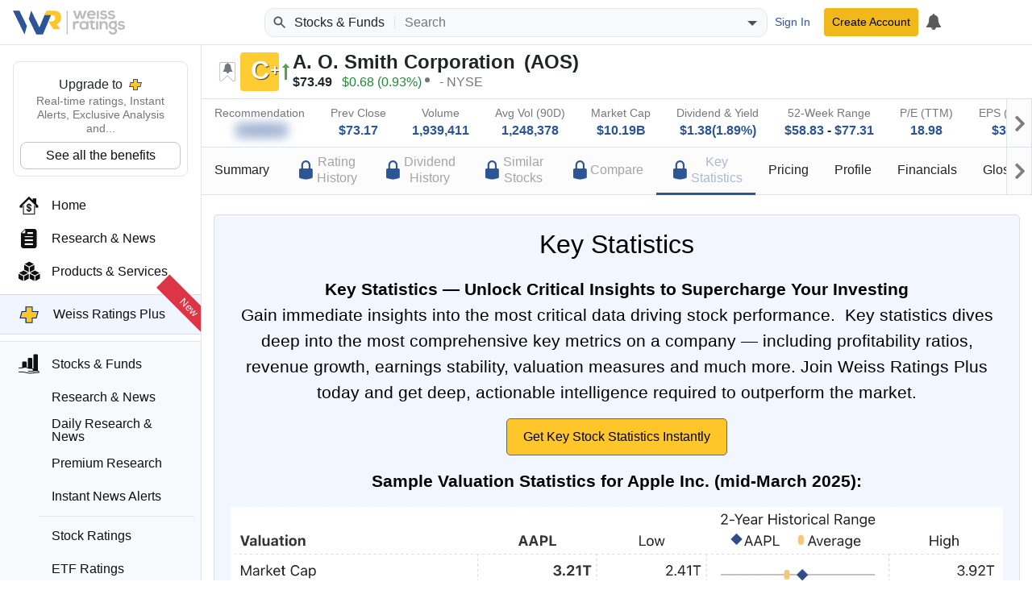

--- FILE ---
content_type: text/css
request_url: https://weissratings.com/Ratings.Web.Data.Stock/css/r-stock.min.css?rv=2026.01.26.1355
body_size: 13878
content:
@charset "UTF-8";
/*!
 * Quill Editor v1.3.6
 * https://quilljs.com/
 * Copyright (c) 2014, Jason Chen
 * Copyright (c) 2013, salesforce.com
 */
.ql-container{box-sizing:border-box;font-family:Helvetica,Arial,sans-serif;font-size:13px;height:100%;margin:0;position:relative;}.ql-container.ql-disabled .ql-tooltip{visibility:hidden;}.ql-container.ql-disabled .ql-editor ul[data-checked]>li::before{pointer-events:none;}.ql-clipboard{left:-100000px;height:1px;overflow-y:hidden;position:absolute;top:50%;}.ql-clipboard p{margin:0;padding:0;}.ql-editor{box-sizing:border-box;line-height:1.42;height:100%;outline:0;overflow-y:auto;padding:12px 15px;tab-size:4;-moz-tab-size:4;text-align:left;white-space:pre-wrap;word-wrap:break-word;}.ql-editor>*{cursor:text;}.ql-editor p,.ql-editor ol,.ql-editor ul,.ql-editor pre,.ql-editor blockquote,.ql-editor h1,.ql-editor h2,.ql-editor h3,.ql-editor h4,.ql-editor h5,.ql-editor h6{margin:0;padding:0;counter-reset:list-1 list-2 list-3 list-4 list-5 list-6 list-7 list-8 list-9;}.ql-editor ol,.ql-editor ul{padding-left:1.5em;}.ql-editor ol>li,.ql-editor ul>li{list-style-type:none;}.ql-editor ul>li::before{content:"•";}.ql-editor ul[data-checked=true],.ql-editor ul[data-checked=false]{pointer-events:none;}.ql-editor ul[data-checked=true]>li *,.ql-editor ul[data-checked=false]>li *{pointer-events:all;}.ql-editor ul[data-checked=true]>li::before,.ql-editor ul[data-checked=false]>li::before{color:#777;cursor:pointer;pointer-events:all;}.ql-editor ul[data-checked=true]>li::before{content:"☑";}.ql-editor ul[data-checked=false]>li::before{content:"☐";}.ql-editor li::before{display:inline-block;white-space:nowrap;width:1.2em;}.ql-editor li:not(.ql-direction-rtl)::before{margin-left:-1.5em;margin-right:.3em;text-align:right;}.ql-editor li.ql-direction-rtl::before{margin-left:.3em;margin-right:-1.5em;}.ql-editor ol li:not(.ql-direction-rtl),.ql-editor ul li:not(.ql-direction-rtl){padding-left:1.5em;}.ql-editor ol li.ql-direction-rtl,.ql-editor ul li.ql-direction-rtl{padding-right:1.5em;}.ql-editor ol li{counter-reset:list-1 list-2 list-3 list-4 list-5 list-6 list-7 list-8 list-9;counter-increment:list-0;}.ql-editor ol li:before{content:counter(list-0,decimal) ". ";}.ql-editor ol li.ql-indent-1{counter-increment:list-1;}.ql-editor ol li.ql-indent-1:before{content:counter(list-1,lower-alpha) ". ";}.ql-editor ol li.ql-indent-1{counter-reset:list-2 list-3 list-4 list-5 list-6 list-7 list-8 list-9;}.ql-editor ol li.ql-indent-2{counter-increment:list-2;}.ql-editor ol li.ql-indent-2:before{content:counter(list-2,lower-roman) ". ";}.ql-editor ol li.ql-indent-2{counter-reset:list-3 list-4 list-5 list-6 list-7 list-8 list-9;}.ql-editor ol li.ql-indent-3{counter-increment:list-3;}.ql-editor ol li.ql-indent-3:before{content:counter(list-3,decimal) ". ";}.ql-editor ol li.ql-indent-3{counter-reset:list-4 list-5 list-6 list-7 list-8 list-9;}.ql-editor ol li.ql-indent-4{counter-increment:list-4;}.ql-editor ol li.ql-indent-4:before{content:counter(list-4,lower-alpha) ". ";}.ql-editor ol li.ql-indent-4{counter-reset:list-5 list-6 list-7 list-8 list-9;}.ql-editor ol li.ql-indent-5{counter-increment:list-5;}.ql-editor ol li.ql-indent-5:before{content:counter(list-5,lower-roman) ". ";}.ql-editor ol li.ql-indent-5{counter-reset:list-6 list-7 list-8 list-9;}.ql-editor ol li.ql-indent-6{counter-increment:list-6;}.ql-editor ol li.ql-indent-6:before{content:counter(list-6,decimal) ". ";}.ql-editor ol li.ql-indent-6{counter-reset:list-7 list-8 list-9;}.ql-editor ol li.ql-indent-7{counter-increment:list-7;}.ql-editor ol li.ql-indent-7:before{content:counter(list-7,lower-alpha) ". ";}.ql-editor ol li.ql-indent-7{counter-reset:list-8 list-9;}.ql-editor ol li.ql-indent-8{counter-increment:list-8;}.ql-editor ol li.ql-indent-8:before{content:counter(list-8,lower-roman) ". ";}.ql-editor ol li.ql-indent-8{counter-reset:list-9;}.ql-editor ol li.ql-indent-9{counter-increment:list-9;}.ql-editor ol li.ql-indent-9:before{content:counter(list-9,decimal) ". ";}.ql-editor .ql-indent-1:not(.ql-direction-rtl){padding-left:3em;}.ql-editor li.ql-indent-1:not(.ql-direction-rtl){padding-left:4.5em;}.ql-editor .ql-indent-1.ql-direction-rtl.ql-align-right{padding-right:3em;}.ql-editor li.ql-indent-1.ql-direction-rtl.ql-align-right{padding-right:4.5em;}.ql-editor .ql-indent-2:not(.ql-direction-rtl){padding-left:6em;}.ql-editor li.ql-indent-2:not(.ql-direction-rtl){padding-left:7.5em;}.ql-editor .ql-indent-2.ql-direction-rtl.ql-align-right{padding-right:6em;}.ql-editor li.ql-indent-2.ql-direction-rtl.ql-align-right{padding-right:7.5em;}.ql-editor .ql-indent-3:not(.ql-direction-rtl){padding-left:9em;}.ql-editor li.ql-indent-3:not(.ql-direction-rtl){padding-left:10.5em;}.ql-editor .ql-indent-3.ql-direction-rtl.ql-align-right{padding-right:9em;}.ql-editor li.ql-indent-3.ql-direction-rtl.ql-align-right{padding-right:10.5em;}.ql-editor .ql-indent-4:not(.ql-direction-rtl){padding-left:12em;}.ql-editor li.ql-indent-4:not(.ql-direction-rtl){padding-left:13.5em;}.ql-editor .ql-indent-4.ql-direction-rtl.ql-align-right{padding-right:12em;}.ql-editor li.ql-indent-4.ql-direction-rtl.ql-align-right{padding-right:13.5em;}.ql-editor .ql-indent-5:not(.ql-direction-rtl){padding-left:15em;}.ql-editor li.ql-indent-5:not(.ql-direction-rtl){padding-left:16.5em;}.ql-editor .ql-indent-5.ql-direction-rtl.ql-align-right{padding-right:15em;}.ql-editor li.ql-indent-5.ql-direction-rtl.ql-align-right{padding-right:16.5em;}.ql-editor .ql-indent-6:not(.ql-direction-rtl){padding-left:18em;}.ql-editor li.ql-indent-6:not(.ql-direction-rtl){padding-left:19.5em;}.ql-editor .ql-indent-6.ql-direction-rtl.ql-align-right{padding-right:18em;}.ql-editor li.ql-indent-6.ql-direction-rtl.ql-align-right{padding-right:19.5em;}.ql-editor .ql-indent-7:not(.ql-direction-rtl){padding-left:21em;}.ql-editor li.ql-indent-7:not(.ql-direction-rtl){padding-left:22.5em;}.ql-editor .ql-indent-7.ql-direction-rtl.ql-align-right{padding-right:21em;}.ql-editor li.ql-indent-7.ql-direction-rtl.ql-align-right{padding-right:22.5em;}.ql-editor .ql-indent-8:not(.ql-direction-rtl){padding-left:24em;}.ql-editor li.ql-indent-8:not(.ql-direction-rtl){padding-left:25.5em;}.ql-editor .ql-indent-8.ql-direction-rtl.ql-align-right{padding-right:24em;}.ql-editor li.ql-indent-8.ql-direction-rtl.ql-align-right{padding-right:25.5em;}.ql-editor .ql-indent-9:not(.ql-direction-rtl){padding-left:27em;}.ql-editor li.ql-indent-9:not(.ql-direction-rtl){padding-left:28.5em;}.ql-editor .ql-indent-9.ql-direction-rtl.ql-align-right{padding-right:27em;}.ql-editor li.ql-indent-9.ql-direction-rtl.ql-align-right{padding-right:28.5em;}.ql-editor .ql-video{display:block;max-width:100%;}.ql-editor .ql-video.ql-align-center{margin:0 auto;}.ql-editor .ql-video.ql-align-right{margin:0 0 0 auto;}.ql-editor .ql-bg-black{background-color:#000;}.ql-editor .ql-bg-red{background-color:#e60000;}.ql-editor .ql-bg-orange{background-color:#f90;}.ql-editor .ql-bg-yellow{background-color:#ff0;}.ql-editor .ql-bg-green{background-color:#008a00;}.ql-editor .ql-bg-blue{background-color:#06c;}.ql-editor .ql-bg-purple{background-color:#93f;}.ql-editor .ql-color-white{color:#fff;}.ql-editor .ql-color-red{color:#e60000;}.ql-editor .ql-color-orange{color:#f90;}.ql-editor .ql-color-yellow{color:#ff0;}.ql-editor .ql-color-green{color:#008a00;}.ql-editor .ql-color-blue{color:#06c;}.ql-editor .ql-color-purple{color:#93f;}.ql-editor .ql-font-serif{font-family:Georgia,Times New Roman,serif;}.ql-editor .ql-font-monospace{font-family:Monaco,Courier New,monospace;}.ql-editor .ql-size-small{font-size:.75em;}.ql-editor .ql-size-large{font-size:1.5em;}.ql-editor .ql-size-huge{font-size:2.5em;}.ql-editor .ql-direction-rtl{direction:rtl;text-align:inherit;}.ql-editor .ql-align-center{text-align:center;}.ql-editor .ql-align-justify{text-align:justify;}.ql-editor .ql-align-right{text-align:right;}.ql-editor.ql-blank::before{color:rgba(0,0,0,.6);content:attr(data-placeholder);font-style:italic;left:15px;pointer-events:none;position:absolute;right:15px;}.ql-snow.ql-toolbar:after,.ql-snow .ql-toolbar:after{clear:both;content:"";display:table;}.ql-snow.ql-toolbar button,.ql-snow .ql-toolbar button{background:none;border:0;cursor:pointer;display:inline-block;float:left;height:24px;padding:3px 5px;width:28px;}.ql-snow.ql-toolbar button svg,.ql-snow .ql-toolbar button svg{float:left;height:100%;}.ql-snow.ql-toolbar button:active:hover,.ql-snow .ql-toolbar button:active:hover{outline:0;}.ql-snow.ql-toolbar input.ql-image[type=file],.ql-snow .ql-toolbar input.ql-image[type=file]{display:none;}.ql-snow.ql-toolbar button:hover,.ql-snow .ql-toolbar button:hover,.ql-snow.ql-toolbar button:focus,.ql-snow .ql-toolbar button:focus,.ql-snow.ql-toolbar button.ql-active,.ql-snow .ql-toolbar button.ql-active,.ql-snow.ql-toolbar .ql-picker-label:hover,.ql-snow .ql-toolbar .ql-picker-label:hover,.ql-snow.ql-toolbar .ql-picker-label.ql-active,.ql-snow .ql-toolbar .ql-picker-label.ql-active,.ql-snow.ql-toolbar .ql-picker-item:hover,.ql-snow .ql-toolbar .ql-picker-item:hover,.ql-snow.ql-toolbar .ql-picker-item.ql-selected,.ql-snow .ql-toolbar .ql-picker-item.ql-selected{color:#06c;}.ql-snow.ql-toolbar button:hover .ql-fill,.ql-snow .ql-toolbar button:hover .ql-fill,.ql-snow.ql-toolbar button:focus .ql-fill,.ql-snow .ql-toolbar button:focus .ql-fill,.ql-snow.ql-toolbar button.ql-active .ql-fill,.ql-snow .ql-toolbar button.ql-active .ql-fill,.ql-snow.ql-toolbar .ql-picker-label:hover .ql-fill,.ql-snow .ql-toolbar .ql-picker-label:hover .ql-fill,.ql-snow.ql-toolbar .ql-picker-label.ql-active .ql-fill,.ql-snow .ql-toolbar .ql-picker-label.ql-active .ql-fill,.ql-snow.ql-toolbar .ql-picker-item:hover .ql-fill,.ql-snow .ql-toolbar .ql-picker-item:hover .ql-fill,.ql-snow.ql-toolbar .ql-picker-item.ql-selected .ql-fill,.ql-snow .ql-toolbar .ql-picker-item.ql-selected .ql-fill,.ql-snow.ql-toolbar button:hover .ql-stroke.ql-fill,.ql-snow .ql-toolbar button:hover .ql-stroke.ql-fill,.ql-snow.ql-toolbar button:focus .ql-stroke.ql-fill,.ql-snow .ql-toolbar button:focus .ql-stroke.ql-fill,.ql-snow.ql-toolbar button.ql-active .ql-stroke.ql-fill,.ql-snow .ql-toolbar button.ql-active .ql-stroke.ql-fill,.ql-snow.ql-toolbar .ql-picker-label:hover .ql-stroke.ql-fill,.ql-snow .ql-toolbar .ql-picker-label:hover .ql-stroke.ql-fill,.ql-snow.ql-toolbar .ql-picker-label.ql-active .ql-stroke.ql-fill,.ql-snow .ql-toolbar .ql-picker-label.ql-active .ql-stroke.ql-fill,.ql-snow.ql-toolbar .ql-picker-item:hover .ql-stroke.ql-fill,.ql-snow .ql-toolbar .ql-picker-item:hover .ql-stroke.ql-fill,.ql-snow.ql-toolbar .ql-picker-item.ql-selected .ql-stroke.ql-fill,.ql-snow .ql-toolbar .ql-picker-item.ql-selected .ql-stroke.ql-fill{fill:#06c;}.ql-snow.ql-toolbar button:hover .ql-stroke,.ql-snow .ql-toolbar button:hover .ql-stroke,.ql-snow.ql-toolbar button:focus .ql-stroke,.ql-snow .ql-toolbar button:focus .ql-stroke,.ql-snow.ql-toolbar button.ql-active .ql-stroke,.ql-snow .ql-toolbar button.ql-active .ql-stroke,.ql-snow.ql-toolbar .ql-picker-label:hover .ql-stroke,.ql-snow .ql-toolbar .ql-picker-label:hover .ql-stroke,.ql-snow.ql-toolbar .ql-picker-label.ql-active .ql-stroke,.ql-snow .ql-toolbar .ql-picker-label.ql-active .ql-stroke,.ql-snow.ql-toolbar .ql-picker-item:hover .ql-stroke,.ql-snow .ql-toolbar .ql-picker-item:hover .ql-stroke,.ql-snow.ql-toolbar .ql-picker-item.ql-selected .ql-stroke,.ql-snow .ql-toolbar .ql-picker-item.ql-selected .ql-stroke,.ql-snow.ql-toolbar button:hover .ql-stroke-miter,.ql-snow .ql-toolbar button:hover .ql-stroke-miter,.ql-snow.ql-toolbar button:focus .ql-stroke-miter,.ql-snow .ql-toolbar button:focus .ql-stroke-miter,.ql-snow.ql-toolbar button.ql-active .ql-stroke-miter,.ql-snow .ql-toolbar button.ql-active .ql-stroke-miter,.ql-snow.ql-toolbar .ql-picker-label:hover .ql-stroke-miter,.ql-snow .ql-toolbar .ql-picker-label:hover .ql-stroke-miter,.ql-snow.ql-toolbar .ql-picker-label.ql-active .ql-stroke-miter,.ql-snow .ql-toolbar .ql-picker-label.ql-active .ql-stroke-miter,.ql-snow.ql-toolbar .ql-picker-item:hover .ql-stroke-miter,.ql-snow .ql-toolbar .ql-picker-item:hover .ql-stroke-miter,.ql-snow.ql-toolbar .ql-picker-item.ql-selected .ql-stroke-miter,.ql-snow .ql-toolbar .ql-picker-item.ql-selected .ql-stroke-miter{stroke:#06c;}@media(pointer:coarse){.ql-snow.ql-toolbar button:hover:not(.ql-active),.ql-snow .ql-toolbar button:hover:not(.ql-active){color:#444;}.ql-snow.ql-toolbar button:hover:not(.ql-active) .ql-fill,.ql-snow .ql-toolbar button:hover:not(.ql-active) .ql-fill,.ql-snow.ql-toolbar button:hover:not(.ql-active) .ql-stroke.ql-fill,.ql-snow .ql-toolbar button:hover:not(.ql-active) .ql-stroke.ql-fill{fill:#444;}.ql-snow.ql-toolbar button:hover:not(.ql-active) .ql-stroke,.ql-snow .ql-toolbar button:hover:not(.ql-active) .ql-stroke,.ql-snow.ql-toolbar button:hover:not(.ql-active) .ql-stroke-miter,.ql-snow .ql-toolbar button:hover:not(.ql-active) .ql-stroke-miter{stroke:#444;}}.ql-snow{box-sizing:border-box;}.ql-snow *{box-sizing:border-box;}.ql-snow .ql-hidden{display:none;}.ql-snow .ql-out-bottom,.ql-snow .ql-out-top{visibility:hidden;}.ql-snow .ql-tooltip{position:absolute;transform:translateY(10px);}.ql-snow .ql-tooltip a{cursor:pointer;text-decoration:none;}.ql-snow .ql-tooltip.ql-flip{transform:translateY(-10px);}.ql-snow .ql-formats{display:inline-block;vertical-align:middle;}.ql-snow .ql-formats:after{clear:both;content:"";display:table;}.ql-snow .ql-stroke{fill:none;stroke:#444;stroke-linecap:round;stroke-linejoin:round;stroke-width:2;}.ql-snow .ql-stroke-miter{fill:none;stroke:#444;stroke-miterlimit:10;stroke-width:2;}.ql-snow .ql-fill,.ql-snow .ql-stroke.ql-fill{fill:#444;}.ql-snow .ql-empty{fill:none;}.ql-snow .ql-even{fill-rule:evenodd;}.ql-snow .ql-thin,.ql-snow .ql-stroke.ql-thin{stroke-width:1;}.ql-snow .ql-transparent{opacity:.4;}.ql-snow .ql-direction svg:last-child{display:none;}.ql-snow .ql-direction.ql-active svg:last-child{display:inline;}.ql-snow .ql-direction.ql-active svg:first-child{display:none;}.ql-snow .ql-editor h1{font-size:2em;}.ql-snow .ql-editor h2{font-size:1.5em;}.ql-snow .ql-editor h3{font-size:1.17em;}.ql-snow .ql-editor h4{font-size:1em;}.ql-snow .ql-editor h5{font-size:.83em;}.ql-snow .ql-editor h6{font-size:.67em;}.ql-snow .ql-editor a{text-decoration:underline;}.ql-snow .ql-editor blockquote{border-left:4px solid #ccc;margin-bottom:5px;margin-top:5px;padding-left:16px;}.ql-snow .ql-editor code,.ql-snow .ql-editor pre{background-color:#f0f0f0;border-radius:3px;}.ql-snow .ql-editor pre{white-space:pre-wrap;margin-bottom:5px;margin-top:5px;padding:5px 10px;}.ql-snow .ql-editor code{font-size:85%;padding:2px 4px;}.ql-snow .ql-editor pre.ql-syntax{background-color:#23241f;color:#f8f8f2;overflow:visible;}.ql-snow .ql-editor img{max-width:100%;}.ql-snow .ql-picker{color:#444;display:inline-block;float:left;font-size:14px;font-weight:500;height:24px;position:relative;vertical-align:middle;}.ql-snow .ql-picker-label{cursor:pointer;display:inline-block;height:100%;padding-left:8px;padding-right:2px;position:relative;width:100%;}.ql-snow .ql-picker-label::before{display:inline-block;line-height:22px;}.ql-snow .ql-picker-options{background-color:#fff;display:none;min-width:100%;padding:4px 8px;position:absolute;white-space:nowrap;}.ql-snow .ql-picker-options .ql-picker-item{cursor:pointer;display:block;padding-bottom:5px;padding-top:5px;}.ql-snow .ql-picker.ql-expanded .ql-picker-label{color:#ccc;z-index:2;}.ql-snow .ql-picker.ql-expanded .ql-picker-label .ql-fill{fill:#ccc;}.ql-snow .ql-picker.ql-expanded .ql-picker-label .ql-stroke{stroke:#ccc;}.ql-snow .ql-picker.ql-expanded .ql-picker-options{display:block;margin-top:-1px;top:100%;z-index:1;}.ql-snow .ql-color-picker,.ql-snow .ql-icon-picker{width:28px;}.ql-snow .ql-color-picker .ql-picker-label,.ql-snow .ql-icon-picker .ql-picker-label{padding:2px 4px;}.ql-snow .ql-color-picker .ql-picker-label svg,.ql-snow .ql-icon-picker .ql-picker-label svg{right:4px;}.ql-snow .ql-icon-picker .ql-picker-options{padding:4px 0;}.ql-snow .ql-icon-picker .ql-picker-item{height:24px;width:24px;padding:2px 4px;}.ql-snow .ql-color-picker .ql-picker-options{padding:3px 5px;width:152px;}.ql-snow .ql-color-picker .ql-picker-item{border:1px solid transparent;float:left;height:16px;margin:2px;padding:0;width:16px;}.ql-snow .ql-picker:not(.ql-color-picker):not(.ql-icon-picker) svg{position:absolute;margin-top:-9px;right:0;top:50%;width:18px;}.ql-snow .ql-picker.ql-header .ql-picker-label[data-label]:not([data-label=""])::before,.ql-snow .ql-picker.ql-font .ql-picker-label[data-label]:not([data-label=""])::before,.ql-snow .ql-picker.ql-size .ql-picker-label[data-label]:not([data-label=""])::before,.ql-snow .ql-picker.ql-header .ql-picker-item[data-label]:not([data-label=""])::before,.ql-snow .ql-picker.ql-font .ql-picker-item[data-label]:not([data-label=""])::before,.ql-snow .ql-picker.ql-size .ql-picker-item[data-label]:not([data-label=""])::before{content:attr(data-label);}.ql-snow .ql-picker.ql-header{width:98px;}.ql-snow .ql-picker.ql-header .ql-picker-label::before,.ql-snow .ql-picker.ql-header .ql-picker-item::before{content:"Normal";}.ql-snow .ql-picker.ql-header .ql-picker-label[data-value="1"]::before,.ql-snow .ql-picker.ql-header .ql-picker-item[data-value="1"]::before{content:"Heading 1";}.ql-snow .ql-picker.ql-header .ql-picker-label[data-value="2"]::before,.ql-snow .ql-picker.ql-header .ql-picker-item[data-value="2"]::before{content:"Heading 2";}.ql-snow .ql-picker.ql-header .ql-picker-label[data-value="3"]::before,.ql-snow .ql-picker.ql-header .ql-picker-item[data-value="3"]::before{content:"Heading 3";}.ql-snow .ql-picker.ql-header .ql-picker-label[data-value="4"]::before,.ql-snow .ql-picker.ql-header .ql-picker-item[data-value="4"]::before{content:"Heading 4";}.ql-snow .ql-picker.ql-header .ql-picker-label[data-value="5"]::before,.ql-snow .ql-picker.ql-header .ql-picker-item[data-value="5"]::before{content:"Heading 5";}.ql-snow .ql-picker.ql-header .ql-picker-label[data-value="6"]::before,.ql-snow .ql-picker.ql-header .ql-picker-item[data-value="6"]::before{content:"Heading 6";}.ql-snow .ql-picker.ql-header .ql-picker-item[data-value="1"]::before{font-size:2em;}.ql-snow .ql-picker.ql-header .ql-picker-item[data-value="2"]::before{font-size:1.5em;}.ql-snow .ql-picker.ql-header .ql-picker-item[data-value="3"]::before{font-size:1.17em;}.ql-snow .ql-picker.ql-header .ql-picker-item[data-value="4"]::before{font-size:1em;}.ql-snow .ql-picker.ql-header .ql-picker-item[data-value="5"]::before{font-size:.83em;}.ql-snow .ql-picker.ql-header .ql-picker-item[data-value="6"]::before{font-size:.67em;}.ql-snow .ql-picker.ql-font{width:108px;}.ql-snow .ql-picker.ql-font .ql-picker-label::before,.ql-snow .ql-picker.ql-font .ql-picker-item::before{content:"Sans Serif";}.ql-snow .ql-picker.ql-font .ql-picker-label[data-value=serif]::before,.ql-snow .ql-picker.ql-font .ql-picker-item[data-value=serif]::before{content:"Serif";}.ql-snow .ql-picker.ql-font .ql-picker-label[data-value=monospace]::before,.ql-snow .ql-picker.ql-font .ql-picker-item[data-value=monospace]::before{content:"Monospace";}.ql-snow .ql-picker.ql-font .ql-picker-item[data-value=serif]::before{font-family:Georgia,Times New Roman,serif;}.ql-snow .ql-picker.ql-font .ql-picker-item[data-value=monospace]::before{font-family:Monaco,Courier New,monospace;}.ql-snow .ql-picker.ql-size{width:98px;}.ql-snow .ql-picker.ql-size .ql-picker-label::before,.ql-snow .ql-picker.ql-size .ql-picker-item::before{content:"Normal";}.ql-snow .ql-picker.ql-size .ql-picker-label[data-value=small]::before,.ql-snow .ql-picker.ql-size .ql-picker-item[data-value=small]::before{content:"Small";}.ql-snow .ql-picker.ql-size .ql-picker-label[data-value=large]::before,.ql-snow .ql-picker.ql-size .ql-picker-item[data-value=large]::before{content:"Large";}.ql-snow .ql-picker.ql-size .ql-picker-label[data-value=huge]::before,.ql-snow .ql-picker.ql-size .ql-picker-item[data-value=huge]::before{content:"Huge";}.ql-snow .ql-picker.ql-size .ql-picker-item[data-value=small]::before{font-size:10px;}.ql-snow .ql-picker.ql-size .ql-picker-item[data-value=large]::before{font-size:18px;}.ql-snow .ql-picker.ql-size .ql-picker-item[data-value=huge]::before{font-size:32px;}.ql-snow .ql-color-picker.ql-background .ql-picker-item{background-color:#fff;}.ql-snow .ql-color-picker.ql-color .ql-picker-item{background-color:#000;}.ql-toolbar.ql-snow{border:1px solid #ccc;box-sizing:border-box;font-family:"Helvetica Neue","Helvetica","Arial",sans-serif;padding:8px;}.ql-toolbar.ql-snow .ql-formats{margin-right:15px;}.ql-toolbar.ql-snow .ql-picker-label{border:1px solid transparent;}.ql-toolbar.ql-snow .ql-picker-options{border:1px solid transparent;box-shadow:rgba(0,0,0,.2) 0 2px 8px;}.ql-toolbar.ql-snow .ql-picker.ql-expanded .ql-picker-label{border-color:#ccc;}.ql-toolbar.ql-snow .ql-picker.ql-expanded .ql-picker-options{border-color:#ccc;}.ql-toolbar.ql-snow .ql-color-picker .ql-picker-item.ql-selected,.ql-toolbar.ql-snow .ql-color-picker .ql-picker-item:hover{border-color:#000;}.ql-toolbar.ql-snow+.ql-container.ql-snow{border-top:0;}.ql-snow .ql-tooltip{background-color:#fff;border:1px solid #ccc;box-shadow:0 0 5px #ddd;color:#444;padding:5px 12px;white-space:nowrap;}.ql-snow .ql-tooltip::before{content:"Visit URL:";line-height:26px;margin-right:8px;}.ql-snow .ql-tooltip input[type=text]{display:none;border:1px solid #ccc;font-size:13px;height:26px;margin:0;padding:3px 5px;width:170px;}.ql-snow .ql-tooltip a.ql-preview{display:inline-block;max-width:200px;overflow-x:hidden;text-overflow:ellipsis;vertical-align:top;}.ql-snow .ql-tooltip a.ql-action::after{border-right:1px solid #ccc;content:"Edit";margin-left:16px;padding-right:8px;}.ql-snow .ql-tooltip a.ql-remove::before{content:"Remove";margin-left:8px;}.ql-snow .ql-tooltip a{line-height:26px;}.ql-snow .ql-tooltip.ql-editing a.ql-preview,.ql-snow .ql-tooltip.ql-editing a.ql-remove{display:none;}.ql-snow .ql-tooltip.ql-editing input[type=text]{display:inline-block;}.ql-snow .ql-tooltip.ql-editing a.ql-action::after{border-right:0;content:"Save";padding-right:0;}.ql-snow .ql-tooltip[data-mode=link]::before{content:"Enter link:";}.ql-snow .ql-tooltip[data-mode=formula]::before{content:"Enter formula:";}.ql-snow .ql-tooltip[data-mode=video]::before{content:"Enter video:";}.ql-snow a{color:#06c;}.ql-container.ql-snow{border:1px solid #ccc;}.r-quote-bk{-webkit-transition:background-color linear .25s;-moz-transition:background-color linear .25s;-ms-transition:background-color linear .25s;-o-transition:background-color linear .25s;transition:background-color linear .25s;}.r-quote-bk-transparent{background-color:transparent;}.r-quote-bk-up{background-color:#78ffa6;}.r-quote-bk-down{background-color:#ff8f8f;}.r-quote-bk-gray{background-color:#f1f1f1;}.r-quote-up{color:#208836;}.r-quote-down{color:#eb0000;}.r-quote-change-pct:before{content:" (";}.r-quote-change-pct:after{content:")";}.r-overview-top>.container-fluid{padding:0;}.r-overview-top .r-wrap{display:flex;flex-direction:row;}.r-overview-top .r-wrap>.r-left{flex:1 1 auto;display:flex;flex-direction:row;padding:.5rem 1em;}@media(max-width:767.98px){.r-overview-top .r-wrap>.r-left{padding:.5rem .5rem .5rem .25rem;}}.r-overview-top .r-wrap>.r-left .r-rating-wrap{flex:0 0 auto;display:flex;align-items:center;}.r-overview-top .r-wrap>.r-left .r-rating-wrap .r-rating-recent-change{width:9px;}.r-overview-top .r-wrap>.r-left .r-rating-wrap .r-rating-recent-change:after{font-size:1.3rem;}.r-overview-top .r-wrap>.r-left .r-info-outer{flex:1 1 auto;}.r-overview-top .r-wrap>.r-left .r-info-outer .r-info-top{font-size:1.5rem;font-weight:bold;line-height:1.1;}@media(max-width:767.98px){.r-overview-top .r-wrap>.r-left .r-info-outer .r-info-top{font-size:1.1rem;}}.r-overview-top .r-wrap>.r-left .r-info-outer .r-info-top .r-ticker{margin-left:.25rem;}.r-overview-top .r-wrap>.r-left .r-info-outer .r-info-top .r-ticker:before{content:"(";}.r-overview-top .r-wrap>.r-left .r-info-outer .r-info-top .r-ticker:after{content:")";}.r-overview-top .r-wrap>.r-left .r-info-outer .r-info-bottom{display:flex;flex-direction:row;flex-wrap:wrap;white-space:nowrap;}.r-overview-top .r-wrap>.r-left .r-info-outer .r-info-bottom>*:not(:first-child){margin-left:.5em;}.r-overview-top .r-wrap>.r-left .r-info-outer .r-info-bottom .r-quote{white-space:nowrap;}.r-overview-top .r-wrap>.r-left .r-info-outer .r-info-bottom .r-quote>*:not(:first-child){margin-left:.5em;}.r-overview-top .r-wrap>.r-left .r-info-outer .r-info-bottom .r-quote>.r-quote-price{font-weight:bold;}.r-overview-top .r-wrap>.r-left .r-info-outer .r-info-bottom .r-quote .r-label{color:#757680;font-size:.9rem;}.r-overview-top .r-wrap>.r-left .r-info-outer .r-info-bottom .r-quote .r-time{color:#757680;font-size:.9rem;}.r-overview-top .r-wrap>.r-left .r-info-outer .r-info-bottom .r-quote .r-footnote{margin-left:.5em;color:#757680;font-size:.9rem;}.r-overview-top .r-wrap>.r-left .r-info-outer .r-info-bottom .r-quote .r-quote-volume{font-weight:bold;}.r-overview-top .r-wrap>.r-left .r-info-outer .r-info-bottom .r-quote .r-quote-volume:before{content:": ";font-weight:normal;color:#757680;font-size:.9rem;}.r-overview-top .r-wrap>.r-right{flex:0 0 auto;padding:.5rem 0;}.r-overview-bottom{border-top:1px solid #dee2e6;}.r-overview-bottom>.container-fluid{padding:0;}.r-overview-bottom .r-wrap{display:flex;flex-direction:row;padding:.5rem 0;}.r-overview-bottom .r-wrap>*{text-align:center;flex:0 0 auto;padding:0 1em;}.r-overview-bottom .r-wrap>* .r-label{color:#757680;font-size:.9rem;line-height:1.2rem;}.r-overview-bottom .r-wrap>* .r-value{font-weight:bold;font-size:1rem;}.r-overview-bottom .r-wrap>*.r-help-term .r-help-symbol:after{line-height:.9rem;}.r-overview-bottom .r-wrap>div{display:flex;flex-direction:column;justify-content:flex-end;}.r-view-footer{font-size:.8rem;color:#757680;}.r-industry-section{margin:1em auto;}.r-industry-section .r-paragraph{margin-top:15px;margin-bottom:10px;}.r-industry-section .r-text-block{padding-right:0;padding-left:0;}.r-industry-section .r-bold{font-weight:bold;}.r-industry-section .r-text-right{text-align:right!important;}.r-industry-section .r-text-left{text-align:left!important;word-break:break-word;}.r-industry-section>.r-cols{overflow:visible;}.r-industry-section>.r-cols .r-group{line-height:1.2;}.r-industry-section>.r-cols .r-group:not(:first-child){margin-top:2rem;}.r-industry-section>.r-cols .r-group .r-header{font-size:1.5rem;font-weight:bold;line-height:1.1;padding-bottom:3px;margin-bottom:.5rem;border-bottom:dashed 1px #ddd;}.r-industry-section>.r-cols .r-group .r-row{margin-bottom:.5rem;}.r-industry-section>.r-cols .r-group .r-row:last-child{margin-bottom:0;}.r-industry-section>.r-cols .r-group .r-row .r-caption{color:#757575;white-space:nowrap!important;min-width:120px;}.r-industry-section>.r-cols .r-group .r-row .r-value:last-child{padding-right:1.5rem;text-align:right;}.r-industry-section>.r-cols .r-group .r-row .r-caption-flex{flex:1 1 auto;padding-left:1rem;color:#757575;white-space:nowrap!important;}.r-industry-section>.r-cols .r-group .r-row .r-value-flex{flex:1 1 auto;justify-content:flex-end;text-align:right;padding-left:.5rem;padding-right:1rem;}.r-industry-section>.r-cols .r-group .r-row .r-value-flex .r-value-flex-rating{width:140px;float:right;}.r-industry-section>.r-cols .r-group .r-row .r-value-flex .r-value-flex-rating .r-value-flex-rating-left{float:left;padding-left:8px;}@media(max-width:350px){.r-industry-section>.r-cols .r-group .r-row .r-value-flex .r-value-flex-rating{width:150px;}}@media(max-width:350px){.r-industry-section>.r-cols .r-group .r-row:not(:last-child){padding:5px 0 5px 0;}}.r-industry-section>.r-cols .r-group .r-table{overflow-y:auto;}.r-industry-section>.r-cols .r-group .r-table .r-row-dashed{border-bottom:1px dashed #ddd;padding:5px 0 5px 0;}.r-industry-section .k-grid-header .k-header>.k-link{line-height:1.2;}@media(max-width:360px){.r-industry-section .r-combo-chart .highcharts-range-selector-buttons g:nth-child(8){display:none;}}.r-timeline{padding:1rem 0 0 0;margin-left:.3rem;color:#008000;}@media(max-width:767.98px){.r-timeline{margin-left:-.2rem;}}@media(min-width:992px){.r-timeline{margin:0 auto;max-width:75%;}}@media(min-width:1500px){.r-timeline{margin:0 auto;max-width:60%;}}.r-timeline .r-comments{border-top:0;padding:0;}.r-timeline .r-comments>.r-title{font-size:1rem;}.r-timeline .r-comments>.r-wrap>.r-editor>.r-editor-footer{padding-bottom:0;}.r-timeline .r-comments>.r-wrap>.r-comments-wrap{margin-top:.5rem;}.r-timeline .r-comments>.r-wrap>.r-comments-wrap .r-entry .r-header .r-user-name{font-weight:500;}.r-timeline>.r-filtering{font-size:.9rem;margin-bottom:.5rem;color:#6c757d;}.r-timeline>.r-filtering:before{color:#adb5bd;font-family:Rat;font-size:1em;content:"";margin-right:.5rem;margin-left:-5px;}.r-timeline>.r-filtering>.r-clear{margin-left:.5rem;cursor:pointer;color:#1976d2;}.r-timeline>.r-filtering>.r-clear:hover{text-decoration:underline;}.r-timeline>.r-timeline-inner{position:relative;min-height:5rem;}.r-timeline>.r-timeline-inner:before{content:"";position:absolute;width:12px;height:2px;background-color:#adb5bd;left:-5px;}.r-timeline>.r-timeline-inner.r-is-busy>.r-busy{margin:-.5rem -.5rem 0 -.5rem;align-items:flex-start;z-index:25;}.r-timeline>.r-timeline-inner.r-is-busy>.r-busy>.r-busy-inner{margin-top:1rem;}.r-timeline>.r-timeline-inner>.r-date{padding:.55em 0 2em 1em;position:relative;color:#343a40;border-left:2px solid #adb5bd;}.r-timeline>.r-timeline-inner>.r-date:after{width:.7em;height:.7em;display:block;top:1em;position:absolute;left:-.4rem;border-radius:10px;content:"";background-color:#adb5bd;}.r-timeline>.r-timeline-inner>.r-date>.r-date-display{font-size:.9rem;margin-bottom:1rem;display:inline-block;}.r-timeline>.r-timeline-inner .r-timeline-event{display:flex;padding:1rem;color:#000;border:solid 1px #dee2e6;border-radius:.25rem;-webkit-border-radius:.25rem;}@media(max-width:767.98px){.r-timeline>.r-timeline-inner .r-timeline-event{padding:.5rem;}}.r-timeline>.r-timeline-inner .r-timeline-event:not(:first-child){padding-top:1rem;}.r-timeline>.r-timeline-inner .r-timeline-event:not(:last-child){margin-bottom:1rem;}.r-timeline>.r-timeline-inner .r-timeline-event>.r-left{flex:0 0 3rem;}.r-timeline>.r-timeline-inner .r-timeline-event>.r-right{flex:1 1 auto;}.r-timeline>.r-timeline-inner .r-timeline-event>.r-right .r-type{font-size:1.1rem;font-weight:500;}.r-timeline>.r-timeline-inner>.r-span{border-left:2px solid transparent;text-align:center;font-size:.8em;color:#6c757d;margin:.5rem 0 .8rem 0;background:#fff;position:relative;z-index:0;}.r-timeline>.r-timeline-inner>.r-span>span{position:relative;z-index:2;background-color:#fff;padding:0 1em;}.r-timeline>.r-timeline-inner>.r-span:before,.r-timeline>.r-timeline-inner>.r-span:after{content:"";display:block;position:absolute;left:0;right:0;}.r-timeline>.r-timeline-inner>.r-span:before{height:12px;top:3px;background:linear-gradient(-135deg,currentColor 8px,transparent 0) 0 8px,linear-gradient(135deg,currentColor 8px,transparent 0) 0 8px;background-position:top left;background-repeat:repeat-x;background-size:16px 16px;}.r-timeline>.r-timeline-inner>.r-span:after{height:16px;top:2px;background:linear-gradient(-135deg,#fff 8px,transparent 0) 0 8px,linear-gradient(135deg,#fff 8px,transparent 0) 0 8px;background-position:top left;background-repeat:repeat-x;background-size:16px 16px;}.r-timeline>.r-timeline-inner>.r-footer{padding:0 0 1em 1em;border-left:2px solid #adb5bd;}body.r-help-mode .r-timeline>.r-timeline-inner>.r-date>.r-timeline-event *{pointer-events:none;}body.r-help-mode .r-timeline>.r-timeline-inner>.r-span *{pointer-events:none;}body.r-help-mode .r-timeline>.r-timeline-inner>.r-span:before{background:linear-gradient(-135deg,currentColor 8px,transparent 0) 0 8px,linear-gradient(135deg,currentColor 8px,transparent 0) 0 8px;background-position:top left;background-repeat:repeat-x;background-size:16px 16px;}body.r-help-mode .r-timeline>.r-timeline-inner>.r-span:hover,body.r-help-mode .r-timeline>.r-timeline-inner>.r-span.r-help-active{background-color:#fff!important;}.r-industry-comparison .r-view-container.r-view-key-statistics>.r-view-body .r-view-content{min-height:200px;}.r-industry-comparison .r-view-container.r-view-key-statistics>.r-view-body .r-view-content .r-key-statistics{display:table;width:100%;}.r-industry-comparison .r-view-container.r-view-key-statistics>.r-view-body .r-view-content .r-key-statistics .r-row{display:table-row;}.r-industry-comparison .r-view-container.r-view-key-statistics>.r-view-body .r-view-content .r-key-statistics .r-row>.r-td{display:table-cell;vertical-align:middle;border-right:dashed 1px #ddd;text-align:right;padding:5px;}.r-industry-comparison .r-view-container.r-view-key-statistics>.r-view-body .r-view-content .r-key-statistics .r-row>.r-td:last-of-type{border:0;}.r-industry-comparison .r-view-container.r-view-key-statistics>.r-view-body .r-view-content .r-key-statistics .r-row>.r-td.r-caption{text-align:left;}.r-industry-comparison .r-view-container.r-view-key-statistics>.r-view-body .r-view-content .r-key-statistics .r-row>.r-td.r-curr{width:130px;color:#333;font-weight:bold;}.r-industry-comparison .r-view-container.r-view-key-statistics>.r-view-body .r-view-content .r-key-statistics .r-row>.r-td.r-min{width:120px;}.r-industry-comparison .r-view-container.r-view-key-statistics>.r-view-body .r-view-content .r-key-statistics .r-row>.r-td.r-range{width:200px;position:relative;}.r-industry-comparison .r-view-container.r-view-key-statistics>.r-view-body .r-view-content .r-key-statistics .r-row>.r-td.r-range>.r-range-wrap{position:relative;margin:0 10px;}.r-industry-comparison .r-view-container.r-view-key-statistics>.r-view-body .r-view-content .r-key-statistics .r-row>.r-td.r-range>.r-range-wrap .r-line{height:1px;border-bottom:solid 1px #9a9996;width:100%;}.r-industry-comparison .r-view-container.r-view-key-statistics>.r-view-body .r-view-content .r-key-statistics .r-row>.r-td.r-range .r-shape-now{position:absolute;width:9px;height:9px;margin-top:-3px;background:#304d89;-webkit-transform:rotate(-45deg);-moz-transform:rotate(-45deg);-ms-transform:rotate(-45deg);-o-transform:rotate(-45deg);transform:rotate(-45deg);-webkit-transform-origin:0 100%;-moz-transform-origin:0 100%;-ms-transform-origin:0 100%;-o-transform-origin:0 100%;transform-origin:0 100%;}.r-industry-comparison .r-view-container.r-view-key-statistics>.r-view-body .r-view-content .r-key-statistics .r-row>.r-td.r-range .r-shape-avg{position:absolute;width:6px;height:11px;margin-top:-6px;margin-left:-3px;background:#f6c879;border-radius:4px;-webkit-border-radius:4px;}.r-industry-comparison .r-view-container.r-view-key-statistics>.r-view-body .r-view-content .r-key-statistics .r-row>.r-td.r-max{width:120px;}.r-industry-comparison .r-view-container.r-view-key-statistics>.r-view-body .r-view-content .r-key-statistics .r-row.r-tbl-header>.r-td{text-align:center;vertical-align:bottom;line-height:1.2;border-bottom:dashed 1px #ddd;border-right:solid 1px transparent;padding-top:20px;}.r-industry-comparison .r-view-container.r-view-key-statistics>.r-view-body .r-view-content .r-key-statistics .r-row.r-tbl-header>.r-td.r-caption{color:#333;font-size:100%;font-weight:bold;padding:15px 0 5px 5px;border-bottom:dashed 1px #ddd;text-align:left;}.r-industry-comparison .r-view-container.r-view-key-statistics>.r-view-body .r-view-content .r-key-statistics .r-row.r-tbl-header>.r-td.r-range>.r-legend{position:relative;margin-top:4px;}.r-industry-comparison .r-view-container.r-view-key-statistics>.r-view-body .r-view-content .r-key-statistics .r-row.r-tbl-header>.r-td.r-range>.r-legend>.r-hdr-curr{display:inline-block;padding:0 10px 0 20px;line-height:14px;}.r-industry-comparison .r-view-container.r-view-key-statistics>.r-view-body .r-view-content .r-key-statistics .r-row.r-tbl-header>.r-td.r-range>.r-legend>.r-hdr-curr>.r-shape-now{margin:3px 0 0 -8px;line-height:14px;vertical-align:top;}.r-industry-comparison .r-view-container.r-view-key-statistics>.r-view-body .r-view-content .r-key-statistics .r-row.r-tbl-header>.r-td.r-range>.r-legend>.r-hdr-avg{display:inline-block;padding:0 10px 0 20px;line-height:14px;}.r-industry-comparison .r-view-container.r-view-key-statistics>.r-view-body .r-view-content .r-key-statistics .r-row.r-tbl-header>.r-td.r-range>.r-legend>.r-hdr-avg>.r-shape-avg{margin:1px 0 0 -10px;line-height:14px;vertical-align:top;}.r-industry-comparison .r-view-container.r-view-key-statistics>.r-view-body .r-view-content .r-key-statistics .r-row.r-tbl-header:first-of-type>.r-td{padding-top:0;}.r-industry-comparison .r-view-container.r-view-key-statistics>.r-view-body .r-view-content .r-key-statistics .r-row.r-tbl-last>.r-td{border-bottom:dashed 1px #ddd;}.r-industry-comparison .r-view-container.r-view-mobile{padding:0;}.r-industry-comparison .r-view-container.r-view-mobile .r-navigate{font-size:large;color:#304d89;}.r-industry-comparison .r-view-container.r-view-mobile .r-navigate a{display:inline-block;padding:10px 0 10px 10px;line-height:28px;text-decoration:none;}.r-industry-comparison .r-view-container.r-view-mobile>.r-overview>div:nth-child(even){background-color:#fafafa;}.r-industry-comparison .r-view-container.r-view-mobile>.r-overview>.r-company{padding:10px;border-bottom:solid 1px #ddd;}.r-industry-comparison .r-view-container.r-view-mobile>.r-overview>.r-company>table{width:100%;table-layout:fixed;}.r-industry-comparison .r-view-container.r-view-mobile>.r-overview>.r-company>table tr td:nth-child(1){vertical-align:top;}.r-industry-comparison .r-view-container.r-view-mobile>.r-overview>.r-company>table tr td:nth-child(1) .r-name{font-size:larger;font-weight:bold;line-height:normal;overflow:hidden;white-space:nowrap;-ms-text-overflow:ellipsis;-o-text-overflow:ellipsis;text-overflow:ellipsis;}.r-industry-comparison .r-view-container.r-view-mobile>.r-overview>.r-company>table tr td:nth-child(1) .r-recommendation,.r-industry-comparison .r-view-container.r-view-mobile>.r-overview>.r-company>table tr td:nth-child(1) .r-recommended,.r-industry-comparison .r-view-container.r-view-mobile>.r-overview>.r-company>table tr td:nth-child(1) .r-rating-change{display:inline-block;float:right;margin:0 5px 0 0;font-size:medium;line-height:12px;width:auto;color:#304d89;}.r-industry-comparison .r-view-container.r-view-mobile>.r-overview>.r-company>table tr td:nth-child(1) .r-rating-change{color:#999;}.r-industry-comparison .r-view-container.r-view-mobile>.r-overview>.r-company>table tr td:nth-child(2){width:34px;text-align:right;}.r-industry-comparison .r-view-container.r-view-mobile>.r-overview>.r-quote{display:block;height:auto;border-bottom:solid 1px #ddd;}.r-industry-comparison .r-view-container.r-view-mobile>.r-overview>.r-quote>.r-scroll-shadows-outer{padding:10px;}.r-industry-comparison .r-view-container.r-view-mobile>.r-overview>.r-quote .r-price{margin-left:0;padding-left:0;}.r-industry-comparison .r-view-container.r-view-mobile>.r-overview>.r-actions{border-bottom:solid 1px #ddd;}.r-industry-comparison .r-view-container.r-view-mobile>.r-overview>.r-actions>.r-right{float:right;padding:10px 10px 10px 0;}.r-industry-comparison .r-view-container.r-view-mobile>.r-overview>.r-actions .r-navigate{float:left;}.r-industry-comparison .r-view-container.r-view-mobile>.r-overview>.r-actions:after{content:".";display:block;height:0;clear:both;visibility:hidden;}@media(max-width:767.98px){.r-industry-comparison .r-view-container.r-view-mobile.r-view-key-statistics>.r-view-body .r-view-content{padding:10px 0;}.r-industry-comparison .r-view-container.r-view-mobile.r-view-key-statistics>.r-view-body .r-view-content>.r-header{padding:0 10px 10px 10px;}.r-industry-comparison .r-view-container.r-view-mobile.r-view-key-statistics>.r-view-body .r-view-content .r-key-statistics{display:block;width:100%;margin:0;font-size:medium;}.r-industry-comparison .r-view-container.r-view-mobile.r-view-key-statistics>.r-view-body .r-view-content .r-key-statistics .r-row{display:block;position:relative;padding:0 10px 10px 10px;border-bottom:solid 1px #ddd;}.r-industry-comparison .r-view-container.r-view-mobile.r-view-key-statistics>.r-view-body .r-view-content .r-key-statistics .r-row.r-alt{background-color:#f5f5f5;}.r-industry-comparison .r-view-container.r-view-mobile.r-view-key-statistics>.r-view-body .r-view-content .r-key-statistics .r-row>.r-td{display:inline-block;border:0;text-align:right;padding:5px;}.r-industry-comparison .r-view-container.r-view-mobile.r-view-key-statistics>.r-view-body .r-view-content .r-key-statistics .r-row>.r-td.r-caption{display:block;height:24px;line-height:28px;border:0;text-align:left;padding:0;color:#434343;}.r-industry-comparison .r-view-container.r-view-mobile.r-view-key-statistics>.r-view-body .r-view-content .r-key-statistics .r-row>.r-td.r-curr{width:33.3%;padding:4px 10px 4px 0;border-right:0;border-left:1px dashed #9a9996;border-right:1px dashed #9a9996;}.r-industry-comparison .r-view-container.r-view-mobile.r-view-key-statistics>.r-view-body .r-view-content .r-key-statistics .r-row>.r-td.r-min{float:left;width:33.4%;padding:4px 10px 4px 0;border-right:0;}.r-industry-comparison .r-view-container.r-view-mobile.r-view-key-statistics>.r-view-body .r-view-content .r-key-statistics .r-row>.r-td.r-range{display:block;width:100%;line-height:100%;padding:10px 0 5px 0;border:0;min-height:8px;}.r-industry-comparison .r-view-container.r-view-mobile.r-view-key-statistics>.r-view-body .r-view-content .r-key-statistics .r-row>.r-td.r-max{position:absolute;width:33.3%;padding:4px 10px 4px 0;right:0;top:24px;}.r-industry-comparison .r-view-container.r-view-mobile.r-view-key-statistics>.r-view-body .r-view-content .r-key-statistics .r-row.r-tbl-last{border-bottom:0;}.r-industry-comparison .r-view-container.r-view-mobile.r-view-key-statistics>.r-view-body .r-view-content .r-key-statistics .r-row.r-tbl-header{margin-top:20px;border-top:solid 1px #ddd;background-color:#f1f4fa;}.r-industry-comparison .r-view-container.r-view-mobile.r-view-key-statistics>.r-view-body .r-view-content .r-key-statistics .r-row.r-tbl-header:first-of-type{margin-top:0;}.r-industry-comparison .r-view-container.r-view-mobile.r-view-key-statistics>.r-view-body .r-view-content .r-key-statistics .r-row.r-tbl-header>.r-td{color:#333;text-align:center;}.r-industry-comparison .r-view-container.r-view-mobile.r-view-key-statistics>.r-view-body .r-view-content .r-key-statistics .r-row.r-tbl-header>.r-td.r-caption{text-align:left;}.r-industry-comparison .r-view-container.r-view-mobile.r-view-key-statistics>.r-view-body .r-view-content .r-key-statistics .r-row.r-tbl-header>.r-td.r-curr{width:33.3%;padding:4px 0;}.r-industry-comparison .r-view-container.r-view-mobile.r-view-key-statistics>.r-view-body .r-view-content .r-key-statistics .r-row.r-tbl-header>.r-td.r-min{width:33.4%;padding:4px 0;}.r-industry-comparison .r-view-container.r-view-mobile.r-view-key-statistics>.r-view-body .r-view-content .r-key-statistics .r-row.r-tbl-header>.r-td.r-range{display:block;width:100%;line-height:100%;}.r-industry-comparison .r-view-container.r-view-mobile.r-view-key-statistics>.r-view-body .r-view-content .r-key-statistics .r-row.r-tbl-header>.r-td.r-max{position:absolute;width:33.3%;padding:4px 0;right:0;top:24px;border-bottom:0;}.r-industry-comparison .r-view-container.r-view-mobile.r-view-key-statistics>.r-view-body .r-footnote{padding:0 10px 0 10px;margin:10px 0 0 0;}.r-industry-comparison .r-view-container.r-view-mobile.r-view-key-statistics>.r-view-body .r-footnote.r-first{border-top:1px dashed #ddd;padding:10px 10px 0 10px;}.r-industry-comparison .r-view-container.r-view-mobile.r-view-key-statistics>.r-view-body .r-disclaimer{padding:0 10px;}}.r-comparison .r-comparison-container{overflow:auto;}.r-comparison .r-comparison-container table.r-table-comparison{table-layout:fixed;width:100%;min-width:750px;white-space:normal;}.r-comparison .r-comparison-container table.r-table-comparison tbody td{border-right:dashed 1px #ddd;width:121px;vertical-align:top;}.r-comparison .r-comparison-container table.r-table-comparison tbody td:last-of-type{border-color:transparent;}.r-comparison .r-comparison-container table.r-table-comparison tbody .r-separator td{height:20px;}.r-comparison .r-comparison-container table.r-table-comparison tbody .r-row-header>td{text-align:center;vertical-align:bottom;color:#999;font-size:1rem;border:solid 1px transparent;border-bottom:dashed 1px #ddd;border-right:solid 1px transparent;padding:10px 5px 5px 5px;}.r-comparison .r-comparison-container table.r-table-comparison tbody .r-row-header>td.r-picker{color:#304d89;text-decoration:underline;position:relative;margin:0;cursor:pointer;}.r-comparison .r-comparison-container table.r-table-comparison tbody .r-row-header>td.r-picker:hover{text-decoration:none;}.r-comparison .r-comparison-container table.r-table-comparison tbody .r-row-header>td.r-picker:last-of-type{border-right-color:transparent;}.r-comparison .r-comparison-container table.r-table-comparison tbody .r-row-header>td.r-picker.r-empty{padding-top:10px;color:#304d89;}.r-comparison .r-comparison-container table.r-table-comparison tbody .r-row-header>td.r-picker.k-state-border-down{border-top:solid 1px #9a9996;border-left:solid 1px #9a9996;border-right:solid 1px #9a9996;border-bottom-color:transparent;background-color:#fff;text-decoration:none;cursor:default;}.r-comparison .r-comparison-container table.r-table-comparison tbody .r-row-header>td.r-picker.k-state-border-down:hover{text-decoration:none;}.r-comparison .r-comparison-container table.r-table-comparison tbody .r-row-header>td.r-picker>.k-animation-container{margin:-2px 0 0 -1px!important;padding:0!important;}.r-comparison .r-comparison-container table.r-table-comparison tbody .r-row-header>td.r-caption{color:#333;font-size:100%;font-weight:bold;padding:15px 0 5px 5px;border-bottom:dashed 1px #ddd;text-align:left;}.r-comparison .r-comparison-container table.r-table-comparison tbody .r-row-data>td{padding:5px;}.r-comparison .r-comparison-container table.r-table-comparison tbody .r-row-data>td.r-number,.r-comparison .r-comparison-container table.r-table-comparison tbody .r-row-data>td.r-currency,.r-comparison .r-comparison-container table.r-table-comparison tbody .r-row-data>td.r-date{text-align:right;}.r-comparison .r-comparison-container table.r-table-comparison tbody .r-row-data>td.r-rating-comp{text-align:center;position:relative;}.r-comparison .r-comparison-container table.r-table-comparison tbody .r-row-data.r-row-wrap{-ms-word-wrap:break-word;word-wrap:break-word;-ms-word-break:break-all;word-break:break-all;}.r-comparison .r-comparison-container table.r-table-comparison tbody .r-row-data.r-row-rating>td{height:45px;border-bottom:dashed 1px #ddd;vertical-align:middle;}.r-comparison .r-comparison-container table.r-table-comparison tbody .r-row-data .r-indent{padding-left:15px;}.r-comparison .r-comparison-container table.r-table-comparison tbody .r-caption{text-align:left;font-size:90%;width:auto;font-size:1rem;vertical-align:middle;}.r-comparison .r-comparison-container table.r-table-comparison tbody .r-combo-rating-rate{display:inline-block;min-width:35px;font-weight:bold;}.r-comparison .r-comparison-container table.r-table-comparison tbody .r-last td{border-bottom:dashed 1px #ddd;}.r-comparison.r-view-mobile>.r-view-body .r-view-content{padding:0;}.r-comparison.r-view-mobile>.r-view-body .r-view-content .r-scroll-shadows-horizontal{padding:0 5px 10px 5px;}@media only screen and (max-device-width:750px){.r-comparison.r-view-mobile>.r-view-body .r-view-content .r-scroll-shadows-horizontal .r-comparison .r-row-data td.r-caption{text-align:right;}}.r-comparison-popover .r-search{padding-top:0!important;}.r-comparison-popover .r-search.r-no-last{margin-bottom:0!important;border-bottom:0!important;}.r-comparison-popover .r-clean-container{text-align:right;padding-right:.5em;padding-bottom:.5em;border-bottom:solid 1px #dee2e6;}.r-comparison-popover .r-results-content{position:relative;min-height:40px;}.r-comparison-popover .r-results-content .r-results{max-height:400px;overflow-y:auto;}.r-comparison-popover .r-results-content .r-results .r-content-rating{padding:.75rem 1rem;}.r-comparison-popover .r-results-content .r-results .r-content-rating:last-of-type{border-bottom:0!important;}.r-summary .r-more{width:100%;padding-right:1.5rem;}.r-view-error{margin:1em auto;}.r-asterisk{color:#757680;margin-left:0!important;margin-right:.25rem!important;}.r-asterisk:before{height:.35rem;width:.35rem;background-color:#757680;border-radius:50%;display:inline-block;content:"";transform:translate3d(0,-.3rem,0);}.r-affiliatesGrid{min-height:390px;position:relative;}.r-affiliatesGrid .k-grid-content{overflow-y:visible;}.r-affiliatesGrid .k-grid-header{padding:0!important;}.r-timeline .r-timeline-event.r-today .r-quote-price{font-weight:bold;}.r-timeline .r-timeline-event.r-today .r-quote-change.r-quote-up:before{color:#000;content:attr(data-up);}.r-timeline .r-timeline-event.r-today .r-quote-change.r-quote-down:before{color:#000;content:attr(data-down);}.r-timeline-event .r-icon{display:flex;align-items:center;justify-content:center;margin-top:.3rem;width:2.5rem;height:2.5rem;background-color:#2b5597;border-radius:50%;-webkit-border-radius:50%;}.r-timeline-event .r-icon:before{display:inline-block;font-family:"rat";content:"";font-size:1.5rem;color:#fff;line-height:1em;}.r-timeline-event .r-icon.r-rating{display:flex;position:relative;color:#fff;font-size:2.5rem;line-height:1;width:2.5rem;height:2.5rem;padding-bottom:0;border-radius:50%;-webkit-border-radius:50%;}.r-timeline-event .r-icon.r-rating:before{font-family:"Helvetica Neue",Arial;content:attr(data-text);vertical-align:top;}.r-timeline-event .r-icon.r-rating.r-buy{background-color:#49a749!important;}.r-timeline-event .r-icon.r-rating.r-hold{background-color:#fc3!important;}.r-timeline-event .r-icon.r-rating.r-sell{background-color:#d9534f!important;}.r-timeline-event .r-icon.r-rating.r-minus:after{position:absolute;top:.4rem;right:.2rem;content:"-";font-size:.5em;}.r-timeline-event .r-icon.r-rating.r-plus:after{position:absolute;top:.6rem;right:.05rem;content:"+";font-size:.43em;}.r-timeline-event.r-today .r-icon{background-color:#fd7e14!important;}.r-timeline-event.r-today .r-icon:before{content:"";}.r-timeline-event.r-comments .r-icon{background-color:#17a2b8!important;}.r-timeline-event.r-comments .r-icon:before{content:"";}.r-timeline-event.r-new-filling .r-icon:before{content:"";}.r-timeline-event.r-52-week-high .r-icon{background-color:#28a745!important;}.r-timeline-event.r-52-week-high .r-icon:before{font-size:1.2rem;content:"";}.r-timeline-event.r-52-week-low .r-icon{background-color:#dc3545!important;}.r-timeline-event.r-52-week-low .r-icon:before{font-size:1.2rem;content:"";transform:scaleX(-1);}.r-timeline-event.r-total-return .r-icon{background-color:#28a745!important;}.r-timeline-event.r-total-return .r-icon:before{content:"";font-size:1rem;}.r-timeline-event.r-total-return.r-fallen .r-icon{background-color:#dc3545!important;}.r-timeline-event.r-total-return.r-fallen .r-icon:before{transform:scaleY(-1);}.r-timeline-event.r-price-increase .r-icon{background-color:#28a745!important;}.r-timeline-event.r-price-increase .r-icon:before{content:"";font-size:1.2rem;}.r-timeline-event.r-price-decrease .r-icon{background-color:#dc3545!important;}.r-timeline-event.r-price-decrease .r-icon:before{content:"";font-size:1.2rem;}.r-timeline-event.r-dividend-announcement .r-icon:before{content:"";}.r-timeline-event.r-ex-dividend .r-icon:before{content:"";}.r-popover-timeline-filter>.popover-body>.r-container>.r-menu>li>.r-timeline-event{padding-left:1rem;}.r-popover-timeline-filter>.popover-body>.r-container>.r-menu>li>.r-timeline-event:before{display:flex;flex:0 0 auto;align-items:center;justify-content:center;border:1px solid #dee2e6;background-color:#fff;width:1rem;height:1rem;content:"";margin-right:.75rem;font-family:"rat";font-size:.7em;content:"";color:#fff;-webkit-transition:color linear .2s;-moz-transition:color linear .2s;-ms-transition:color linear .2s;-o-transition:color linear .2s;transition:color linear .2s;}.r-popover-timeline-filter>.popover-body>.r-container>.r-menu>li>.r-timeline-event.r-checked:before{color:#000;}.r-popover-timeline-filter>.popover-body>.r-container>.r-menu>li>.r-timeline-event>.r-icon{width:1.5rem;height:1.5rem;margin:0 .5rem 0 0;background-color:#2b5597;}.r-popover-timeline-filter>.popover-body>.r-container>.r-menu>li>.r-timeline-event>.r-icon:before{font-size:.9rem;}.r-popover-timeline-filter>.popover-body>.r-container>.r-menu>li>.r-timeline-event>.r-icon.r-plus:after{position:absolute;top:.25rem;right:.05rem;content:"+";font-size:.7rem;}.r-popover-timeline-filter>.popover-body>.r-container>.r-menu>li>.r-timeline-event.r-comments{border-top:0;}.r-popover-timeline-filter>.popover-body>.r-container>.r-menu>li>.r-timeline-event.r-comments>.r-icon:before{font-size:.8rem;}.r-popover-timeline-filter>.popover-body>.r-container>.r-menu>li>.r-timeline-event.r-total-return>.r-icon:before{font-size:.7rem;}@media only screen and (max-width:600px){.r-rating-history-wrapper{padding:0!important;}}.r-rating-history-row{display:flex;text-decoration:none;border-bottom:solid 1px #dee2e6;padding:1em 0;}.r-exchange{color:#757575;}.r-exchange:before{display:inline;color:#757575;content:" - ";}.r-exchange:first-of-type:before{display:none;}.r-summary>.r-cols .r-table{min-height:50px;max-height:300px;}.r-summary>.r-cols .r-table .r-headline{border-bottom:1px dashed #ddd;padding:.5rem 0;}.r-summary>.r-cols .r-table .r-headline a{color:var(--r-c-text-dark);}.r-summary>.r-cols .r-table .r-headline a:hover{color:var(--r-c-link);}.r-summary>.r-cols .r-table .r-headline .r-headline-signature{padding:5px 0 5px 0;}.r-summary #r-affiliatesGrid{overflow:hidden;min-height:200px;}.r-industry-section>.r-cols .r-group .r-row .r-value-flex{flex:1 1 auto;justify-content:flex-end;text-align:right;padding-left:.5rem;padding-right:1rem;}.r-industry-section>.r-cols .r-group .r-row .r-caption-flex{flex:1 1 auto;padding-left:15px;white-space:nowrap!important;}.r-industry-section .k-grid-header .k-header>.k-link{color:#2b5597!important;}span.r-alert-item{vertical-align:initial;top:-4px;position:relative;}.r-affiliates .r-affiliatesContainer .r-affiliatesGrid .k-grid a{color:#2b5597!important;}@media only screen and (max-width:993px){span.k-pager-info.k-label{display:none;}}.k-grid-header{padding:0!important;}.k-grid-content{overflow-y:visible!important;}.r-chart{margin-bottom:1rem;border:solid 1px #ddd;}.r-affiliates .r-affiliatesContainer .r-affiliatesGrid .k-grid a{color:#2b5597;}.r-line{height:1px;border-bottom:solid 1px #9a9996;width:100%;padding:5px;}.r-shape-now{position:relative;width:9px;height:9px;margin-top:-3px;background:#304d89;transform:rotate(-45deg);transform-origin:0 100%;}.r-shape-avg{position:relative;width:6px;height:11px;margin-top:-12px;margin-left:-3px;background:#f6c879;border-radius:4px;}.border-bottom{vertical-align:bottom;border-bottom:1px solid #dee2e6;}.border-top{vertical-align:top;border-top:1px solid #dee2e6;}.r-price-chart{margin-bottom:.5rem;}@media(max-width:767.98px){.r-industry-comparison .r-view-container.r-view-mobile.r-view-key-statistics>.r-view-body .r-view-content .r-key-statistics .r-row.r-tbl-header>.r-td.r-caption{text-align:left;}}@media(max-width:767.98px){.r-industry-comparison .r-view-container.r-view-mobile.r-view-key-statistics>.r-view-body .r-view-content .r-key-statistics .r-row>.r-td.r-min{float:left;width:33.4%;padding:4px 10px 4px 0;border-right:0;}}.r-page-stock{padding-bottom:1rem;}.r-caption-special{flex:0 0 66.66667%!important;max-width:66.66667%!important;padding-left:15px;}.r-industry-comparison .r-view-container.r-view-key-statistics>.r-view-body .r-view-content .r-key-statistics .r-row.r-tbl-header.no-border>.r-td{border-top:0;}.r-industry-section>.r-cols{border-bottom:dashed 1px #ddd;}table.table.table-sm.table-borderless{line-height:1rem;}.min-col{min-width:280px;}.r-toolbarContainer{font-size:10.5pt;margin-bottom:10px;}.r-toolbarContainer>.r-button.r-period{min-width:34px;padding-top:3px;}.r-toolbarContainer>.r-button.r-period.r-active{color:#434343;border-bottom:2px solid #304d89;cursor:default;font-weight:bold;-webkit-box-shadow:none;-moz-box-shadow:none;box-shadow:none;}.r-toolbarContainer .r-button{display:inline-block;height:26px;border:0;border-bottom:2px solid transparent;color:#304d89;margin-right:2px;font-size:90%;padding:5px;background-color:transparent;text-align:center;vertical-align:middle;-webkit-border-radius:0;-ms-border-radius:0;-moz-border-radius:0;border-radius:0;-webkit-transition:border linear .3s,background-color linear .3s;-moz-transition:border linear .3s,background-color linear .3s;-o-transition:border linear .3s,background-color linear .3s;transition:border linear .3s,background-color linear .3s;cursor:pointer;}.r-toolbarContainer>.r-button:hover{border-bottom:2px solid #304d89;background-color:#fef1db;}.k-button{cursor:pointer;background-color:#5a7dc5;border:1px solid #304d89;color:#fff;font-family:"Helvetica Neue",Helvetica,Arial,sans-serif;font-size:16px;font-weight:normal;padding:8px 20px;text-decoration:none;min-width:40px;line-height:100%;-webkit-appearance:none;-moz-appearance:none;text-align:center;-webkit-border-radius:0;-ms-border-radius:0;-moz-border-radius:0;border-radius:0;-webkit-transition:border linear .2s,box-shadow linear .2s,color linear .2s;-moz-transition:border linear .2s,box-shadow linear .2s,color linear .2s;-o-transition:border linear .2s,box-shadow linear .2s,color linear .2s;transition:border linear .2s,box-shadow linear .2s,color linear .2s;-webkit-text-shadow:none;text-shadow:none;-webkit-box-shadow:none;-moz-box-shadow:none;box-shadow:none;}.r-technicalChart>.r-button{cursor:pointer;background-color:#5a7dc5;border:1px solid #304d89;color:#fff;font-family:"Helvetica Neue",Helvetica,Arial,sans-serif;font-size:16px;font-weight:normal;padding:8px 20px;text-decoration:none;min-width:40px;line-height:100%;-webkit-appearance:none;-moz-appearance:none;text-align:center;-webkit-border-radius:0;-ms-border-radius:0;-moz-border-radius:0;border-radius:0;-webkit-transition:border linear .2s,box-shadow linear .2s,color linear .2s;-moz-transition:border linear .2s,box-shadow linear .2s,color linear .2s;-o-transition:border linear .2s,box-shadow linear .2s,color linear .2s;transition:border linear .2s,box-shadow linear .2s,color linear .2s;-webkit-text-shadow:none;text-shadow:none;-webkit-box-shadow:none;-moz-box-shadow:none;box-shadow:none;}.r-technicalChart>.r-icon-check:before{content:"";}.r-technicalChart>.r-icon{display:inline-block;font-family:Rat;color:#304d89;vertical-align:baseline;text-align:center;}.r-technicalChart>[class^=r-button-]{cursor:pointer;background-color:#5a7dc5;border:1px solid #304d89;color:#fff;font-family:"Helvetica Neue",Helvetica,Arial,sans-serif;font-size:16px;font-weight:normal;padding:8px 20px;text-decoration:none;min-width:40px;line-height:100%;-webkit-appearance:none;-moz-appearance:none;text-align:center;-webkit-border-radius:0;-ms-border-radius:0;-moz-border-radius:0;border-radius:0;-webkit-transition:border linear .2s,box-shadow linear .2s,color linear .2s;-moz-transition:border linear .2s,box-shadow linear .2s,color linear .2s;-o-transition:border linear .2s,box-shadow linear .2s,color linear .2s;transition:border linear .2s,box-shadow linear .2s,color linear .2s;-webkit-text-shadow:none;text-shadow:none;-webkit-box-shadow:none;-moz-box-shadow:none;box-shadow:none;}.r-popup>a{display:block;min-width:130px;cursor:pointer;padding:5px;display:block;cursor:pointer;border-bottom:solid 1px #eaeaea;}.r-popup>a>.r-icon{margin:5px 5px 0 0;display:inline-block;height:16px;width:16px;}.r-popup>a:last-of-type{border-bottom:0;-webkit-border-radius:0 0 5px 5px;-ms-border-radius:0 0 5px 5px;-moz-border-radius:0 0 5px 5px;border-radius:0 0 5px 5px;}.r-popup>a>.r-caption{display:inline-block;color:#304d89;font-size:100%;vertical-align:top;margin:2px 0 0 0;}.r-popup .r-button.r-active{border:solid 1px #ddd;background-color:#f2eaea;cursor:default;border:solid 1px #ddd;background-color:#f2eaea;cursor:default;}.r-popup .r-button{background-color:transparent;color:#434343;min-width:0;border:solid 1px transparent;display:inline-block;text-align:center;padding:5px 8px;cursor:pointer;-webkit-box-shadow:none;-moz-box-shadow:none;box-shadow:none;-webkit-transition:border linear .3s,background-color linear .3s;-moz-transition:border linear .3s,background-color linear .3s;-o-transition:border linear .3s,background-color linear .3s;transition:border linear .3s,background-color linear .3s;}.r-popup .r-caption{font-size:80%;}.r-popup-settings>a>.r-icon{margin-top:2px;border:solid 1px #304d89;-webkit-border-radius:100%;-ms-border-radius:100%;-moz-border-radius:100%;border-radius:100%;}.r-button.r-add.r-add-indicator::before{content:"+ ";font-weight:900;}.r-stock-view.r-view-technical-chart .r-toolbarContainer>.r-button{display:inline-block;height:26px;border:0;border-bottom:2px solid transparent;color:#304d89;margin-right:2px;font-size:90%;padding:5px;background-color:transparent;text-align:center;vertical-align:middle;-webkit-border-radius:0;-ms-border-radius:0;-moz-border-radius:0;border-radius:0;-webkit-transition:border linear .3s,background-color linear .3s;-moz-transition:border linear .3s,background-color linear .3s;-o-transition:border linear .3s,background-color linear .3s;transition:border linear .3s,background-color linear .3s;}.r-stock-view.r-view-technical-chart .r-toolbarContainer>.r-button>.r-icon{display:inline-block;height:16px;line-height:16px;width:20px;background-image:url(https://cdn.weissratings.com/website/media/production/assets/stock-sprites.png);}.r-affiliatesGrid .r-toolbarContainer>.r-button.r-chart-type.r-chart-icon>.r-icon{display:inline-block;height:16px;line-height:16px;width:20px;background-image:url(https://cdn.weissratings.com/website/media/production/assets/stock-sprites.png);}.r-popup-type>a>.r-icon{margin-top:4px;display:inline-block;height:16px;width:20px;border:0;background-image:url(https://cdn.weissratings.com/website/media/production/assets/stock-sprites.png);}.r-popup-indicator>a>.r-icon{margin-top:4px;display:inline-block;height:16px;width:20px;border:0;background-image:url(https://cdn.weissratings.com/website/media/production/assets/stock-sprites.png);}.r-popup-indicator>a.r-disabled>.r-caption{color:#afafaf;-moz-user-select:-moz-none;-khtml-user-select:none;-webkit-user-select:none;-o-user-select:none;-ms-user-select:none;user-select:none;-moz-opacity:.7;opacity:.7;filter:alpha(opacity=70);}.r-chart-icon.r-icon-avg>.r-icon{background-position:-24px -232px;background-position:-24px -232px;}.r-chart-icon.r-icon-aroon>.r-icon{background-position:-44px -151px;}.r-chart-icon.r-icon-aroonOscillator>.r-icon{background-position:-44px -167px;}.r-chart-icon.r-icon-bbands>.r-icon{background-position:-24px -264px;}.r-chart-icon.r-icon-mfi>.r-icon{background-position:-24px -312px;}.r-chart-icon.r-icon-macd>.r-icon{background-position:-24px -328px;}.r-chart-icon.r-icon-rsi>.r-icon{background-position:-24px -248px;}.r-chart-icon.r-icon-stochastic>.r-icon{background-position:-24px -344px;background-position:-24px -344px;background-position:-24px -344px;}.r-chart-icon.r-icon-line>.r-icon{background-position:-24px -103px;background-position:-24px -103px;}.r-chart-icon.r-icon-area>.r-icon{background-position:-24px -119px;background-position:-24px -119px;}.r-chart-icon.r-icon-bar>.r-icon{background-position:-24px -135px;}.r-chart-icon.r-icon-candle>.r-icon{background-position:-24px -151px;}.k-animation-container{box-sizing:content-box;box-sizing:content-box;}.k-animation-container *{box-sizing:content-box;box-sizing:content-box;}.k-animation-container *:after{box-sizing:content-box;box-sizing:content-box;}.k-widget{box-sizing:content-box;outline:0;-webkit-tap-highlight-color:rgba(0,0,0,0);box-sizing:content-box;}.k-widget *{box-sizing:content-box;box-sizing:content-box;}.k-widget *:before{box-sizing:content-box;box-sizing:content-box;}.k-block{outline:0;-webkit-tap-highlight-color:rgba(0,0,0,0);}.k-block .k-header{box-sizing:content-box;box-sizing:content-box;}.k-list-container{box-sizing:content-box;box-sizing:content-box;}.r-popup-legend>.r-size{text-align:center;padding:5px 10px 5px 10px;display:inherit;}.r-popup-legend>.r-size>.r-button{width:17px;}.r-popup-legend>.r-size>.r-button>.r-bar{display:block;width:100%;margin:0 auto 2px auto;}.r-popup-legend>.r-size>.r-button.r-small>.r-bar{margin-top:4px;height:1px;}.r-popup-legend>.r-size>.r-button.r-medium>.r-bar{margin-top:2px;height:3px;}.r-popup-legend>.r-size>.r-button.r-large>.r-bar{height:5px;}.r-popup-legend>.r-color{text-align:center;border-top:solid 1px #ddd;padding:5;text-align:center;border-top:solid 1px #ddd;padding:5px 10px 5px 10px;}.r-popup-legend>.r-color .k-colorpicker{width:100%;}.r-popup-legend>.r-color .k-colorpicker .k-selected-color{width:100%;}span.k-datepicker{background-image:none;}span.k-timepicker{background-image:none;}span.k-datetimepicker{background-image:none;}span.k-colorpicker{background-image:none;}span.k-numerictextbox{background-image:none;}span.k-combobox{background-image:none;}span.k-dropdown{background-image:none;}.k-toolbar .k-split-button{background-image:none;width:auto;white-space:nowrap;position:relative;display:inline-block;width:12.4em;overflow:visible;border-width:0;vertical-align:middle;}.k-header{border-color:#ddd;}.k-grid-header-wrap{border-color:#ddd;}.k-grid{outline:0;-webkit-tap-highlight-color:rgba(0,0,0,0);}.k-grid .k-grouping-header{border-color:#ddd;}.k-grid-header{border-color:#ddd;}.k-pager-wrap{border-color:#ddd;}.k-pager-wrap .k-textbox{border-color:#ddd;}.k-pager-wrap .k-link{border-color:#ddd;}.k-grouping-header .k-group-indicator{border-color:#ddd;}.k-slider{outline:0;-webkit-tap-highlight-color:rgba(0,0,0,0);}.k-splitter{outline:0;-webkit-tap-highlight-color:rgba(0,0,0,0);}.k-treeview{outline:0;-webkit-tap-highlight-color:rgba(0,0,0,0);}.k-panelbar{outline:0;-webkit-tap-highlight-color:rgba(0,0,0,0);}.k-content{outline:0;-webkit-tap-highlight-color:rgba(0,0,0,0);}.k-header-column-menu{outline:0;-webkit-tap-highlight-color:rgba(0,0,0,0);}.k-colorpicker{width:auto;white-space:nowrap;position:relative;display:inline-block;width:12.4em;overflow:visible;border-width:0;vertical-align:middle;}.k-colorpicker .k-picker-wrap{height:25px;}.k-autocomplete{white-space:nowrap;position:relative;display:inline-block;width:12.4em;overflow:visible;border-width:0;vertical-align:middle;}.k-combobox{white-space:nowrap;position:relative;display:inline-block;width:12.4em;overflow:visible;border-width:0;vertical-align:middle;}.k-datepicker{white-space:nowrap;position:relative;display:inline-block;width:12.4em;overflow:visible;border-width:0;vertical-align:middle;}.k-timepicker{white-space:nowrap;position:relative;display:inline-block;width:12.4em;overflow:visible;border-width:0;vertical-align:middle;}.k-datetimepicker{white-space:nowrap;position:relative;display:inline-block;width:12.4em;overflow:visible;border-width:0;vertical-align:middle;}.k-numerictextbox{white-space:nowrap;position:relative;display:inline-block;width:12.4em;overflow:visible;border-width:0;vertical-align:middle;}.k-dropdown{white-space:nowrap;position:relative;display:inline-block;width:12.4em;overflow:visible;border-width:0;vertical-align:middle;}.k-selectbox{white-space:nowrap;position:relative;display:inline-block;width:12.4em;overflow:visible;border-width:0;vertical-align:middle;}.k-textbox{position:relative;display:inline-block;width:12.4em;overflow:visible;border-width:0;vertical-align:middle;}.r-icon-check:before{content:"";color:#304d89;}.r-editors{margin:10px;}.r-editor{margin-bottom:4px;}.r-profile>.r-cols .r-group .r-row:last-child{margin-bottom:.5rem;}.r-profile .col-sm-12 .r-value{line-height:2rem;}.BottomAd{margin-bottom:-16px;margin-top:10px;}.r-special-report>.r-company{border:solid 1px var(--r-c-br);border-radius:.5rem;margin-bottom:1rem;overflow:clip;}.r-special-report>.r-company .r-negative-value{color:#eb0000;}.r-special-report>.r-company>.r-overview-top{display:flex;background-color:var(--r-c-bg-primary-light);border-bottom:solid 1px var(--r-c-br);padding-block:0;height:67px;}.r-special-report>.r-company>.r-overview-top>.r-rank{flex:0 0 5rem;display:flex;align-items:center;justify-content:center;font-size:3rem;font-weight:bold;line-height:1;border-right:solid 1px var(--r-c-br);margin-right:.5rem;}@media(max-width:767.98px){.r-special-report>.r-company>.r-overview-top>.r-rank{flex:0 0 3.5rem;font-size:2rem;}}.r-special-report>.r-company>.r-overview-top>.r-wrap{flex:1 1 100%;}.r-special-report>.r-company>.r-overview-top>.r-wrap .r-left{padding:0;}.r-special-report>.r-company>.r-overview-top>.r-wrap .r-left .r-info-outer{padding-block:.5rem;position:relative;overflow:auto;}@media(max-width:575.98px){.r-special-report>.r-company>.r-overview-top>.r-wrap .r-left .r-info-outer{padding-block:.8rem;}}.r-special-report>.r-company>.r-overview-top>.r-wrap .r-left .r-info-outer .r-info-top{position:absolute;white-space:nowrap;}@media(max-width:767.98px){.r-special-report>.r-company>.r-overview-top>.r-wrap .r-left .r-info-outer .r-info-top .r-name,.r-special-report>.r-company>.r-overview-top>.r-wrap .r-left .r-info-outer .r-info-top .r-ticker{font-size:1.3rem;}}.r-special-report>.r-company>.r-overview-top>.r-wrap .r-left .r-info-outer .r-info-bottom{position:absolute;bottom:.5rem;}@media(max-width:767.98px){.r-special-report>.r-company>.r-overview-top>.r-wrap .r-left .r-info-outer .r-info-bottom{font-size:.8rem;}}@media(max-width:575.98px){.r-special-report>.r-company>.r-overview-top>.r-wrap .r-left .r-info-outer .r-info-bottom{bottom:.8rem;}}@media(max-width:575.98px){.r-special-report>.r-company>.r-overview-top>.r-wrap .r-left .r-rating-wrap .r-rating{width:32px;height:32px;flex:0 0 32px;font-size:1.4rem;}.r-special-report>.r-company>.r-overview-top>.r-wrap .r-left .r-rating-wrap .r-rating>.r-inner.r-plus:after{font-size:1rem;right:-.05em;line-height:1.3em;}.r-special-report>.r-company>.r-overview-top>.r-wrap .r-left .r-rating-wrap .r-rating>.r-inner.r-minus:after{font-size:1.2rem;right:.05em;line-height:1.2em;}}.r-special-report>.r-company>.r-overview-top>.r-wrap .r-right{display:flex;align-items:center;justify-content:center;padding-inline:1rem;text-align:right;}@media(max-width:767.98px){.r-special-report>.r-company>.r-overview-top>.r-wrap .r-right a{font-size:0;}.r-special-report>.r-company>.r-overview-top>.r-wrap .r-right a::after{content:"»";font-size:1.6rem;}}.r-special-report>.r-company>.r-summary{padding-inline:1rem;margin-bottom:0;}.r-special-report>.r-company>.r-summary #r-affiliatesGrid{height:150px;min-height:150px;}

--- FILE ---
content_type: text/javascript
request_url: https://weissratings.com/Ratings.Web.Core/scripts/kendo-ui/kendo.checkbox.min.js?rv=2022.3.914
body_size: 590
content:
/**
 * Kendo UI v2022.3.913 (http://www.telerik.com/kendo-ui)
 * Copyright 2022 Progress Software Corporation and/or one of its subsidiaries or affiliates. All rights reserved.
 *
 * Kendo UI commercial licenses may be obtained at
 * http://www.telerik.com/purchase/license-agreement/kendo-ui-complete
 * If you do not own a commercial license, this file shall be governed by the trial license terms.
 */
!function(define){define("kendo.checkbox.min",["kendo.toggleinputbase.min","kendo.html.input.min"],function(){var e={id:"checkbox",name:"CheckBox",category:"web",description:"The CheckBox widget is used to display boolean value input.",depends:["toggleinputbase","html.input"]},n=window.kendo.jQuery,o=void 0,i=window.kendo,t=i.ui,d,u=t.ToggleInputBase.extend({options:{name:"CheckBox",checked:null,enabled:true,encoded:true,label:null,rounded:"medium",size:"medium"},RENDER_INPUT:i.html.renderCheckBox,NS:".kendoCheckBox",value:function(e){if(typeof e==="string")e=e==="true";return this.check.apply(this,[e])}});return i.cssProperties.registerPrefix("CheckBox","k-checkbox-"),i.cssProperties.registerValues("CheckBox",[{prop:"rounded",values:i.cssProperties.roundedValues.concat([["full","full"]])}]),t.plugin(u),window.kendo})}("function"==typeof define&&define.amd?define:function(e,n,o){(o||n)()});
//# sourceMappingURL=kendo.checkbox.min.js.map


--- FILE ---
content_type: text/javascript
request_url: https://weissratings.com/Ratings.Web.Core/scripts/common/JSSocials.min.js?rv=2026.01.26.1355
body_size: 3279
content:
(function(n,t,i){function u(n,i){var r=t(n);r.data(f,this);this._$element=r;this.shares=[];this._init(i);this._render()}var f="JSSocials",r=function(n,i){return t.isFunction(n)?n.apply(i,t.makeArray(arguments).slice(2)):n},h=/(\.(jpeg|png|gif|bmp|svg)$|^data:image\/(jpeg|png|gif|bmp|svg\+xml);base64)/i,c=/(&?[a-zA-Z0-9]+=)?\{([a-zA-Z0-9]+)\}/g,l={G:1e9,M:1e6,K:1e3},e={},s,o;u.prototype={url:"",text:"",shareIn:"blank",showLabel:function(n){return this.showCount===!1?n>this.smallScreenWidth:n>=this.largeScreenWidth},showCount:function(n){return n<=this.smallScreenWidth?"inside":!0},smallScreenWidth:640,largeScreenWidth:1024,resizeTimeout:200,elementClass:"jssocials",sharesClass:"jssocials-shares",shareClass:"jssocials-share",shareButtonClass:"jssocials-share-button",shareLinkClass:"jssocials-share-link",shareLogoClass:"jssocials-share-logo",shareLabelClass:"jssocials-share-label",shareLinkCountClass:"jssocials-share-link-count",shareCountBoxClass:"jssocials-share-count-box",shareCountClass:"jssocials-share-count",shareZeroCountClass:"jssocials-share-no-count",_init:function(n){this._initDefaults();t.extend(this,n);this._initShares();this._attachWindowResizeCallback()},_initDefaults:function(){this.url=n.location.href;this.text=t("meta[name=description]").attr("content")||t("title").text();typeof this.text=="string"&&(this.text=this.text.trim());this.title=t("meta[name=title]").attr("content")||t("title").text()||t("meta[name=description]").attr("content");typeof this.title=="string"&&(this.title=this.title.trim())},_initShares:function(){this.shares=t.map(this.shares,t.proxy(function(n){typeof n=="string"&&(n={share:n});var i=n.share&&e[n.share];if(!i&&!n.renderer)throw Error("Share '"+n.share+"' is not found");return t.extend({url:this.url,text:this.text,title:this.title},i,n)},this))},_attachWindowResizeCallback:function(){t(n).on("resize",t.proxy(this._windowResizeHandler,this))},_detachWindowResizeCallback:function(){t(n).off("resize",this._windowResizeHandler)},_windowResizeHandler:function(){(t.isFunction(this.showLabel)||t.isFunction(this.showCount))&&(n.clearTimeout(this._resizeTimer),this._resizeTimer=setTimeout(t.proxy(this.refresh,this),this.resizeTimeout))},_render:function(){this._clear();this._defineOptionsByScreen();this._$element.addClass(this.elementClass);this._$shares=t("<div>").addClass(this.sharesClass).appendTo(this._$element);this._renderShares()},_defineOptionsByScreen:function(){this._screenWidth=t(n).width();this._showLabel=r(this.showLabel,this,this._screenWidth);this._showCount=r(this.showCount,this,this._screenWidth)},_renderShares:function(){t.each(this.shares,t.proxy(function(n,t){this._renderShare(t)},this))},_renderShare:function(n){var i;i=t.isFunction(n.renderer)?t(n.renderer()):this._createShare(n);i.addClass(this.shareClass).addClass(n.share?"jssocials-share-"+n.share:"").addClass(n.css).appendTo(this._$shares)},_createShare:function(n){var i=t("<div>"),f=this._createShareLink(n).appendTo(i),r,u;return this._showCount&&(r=this._showCount==="inside",u=r?f:t("<div>").addClass(this.shareCountBoxClass).appendTo(i),u.addClass(r?this.shareLinkCountClass:this.shareCountBoxClass),this._renderShareCount(n,u)),i},_createShareLink:function(n){var r=this._getShareStrategy(n),i=r.call(n,{shareUrl:this._getShareUrl(n)});return i.addClass(this.shareLinkClass).attr("title",n.label).attr("aria-label",n.label).attr("data-placement","top").attr("data-toggle","tooltip").append(this._createShareLogo(n)),this._showLabel&&i.append(this._createShareLabel(n)),t.each(this.on||{},function(r,u){if(t.isFunction(u))i.on(r,t.proxy(u,n))}),i},_getShareStrategy:function(n){var t=o[n.shareIn||this.shareIn];if(!t)throw Error("Share strategy '"+this.shareIn+"' not found");return t},_getShareUrl:function(n){var t=r(n.shareUrl,n);return this._formatShareUrl(t,n)},_createShareLogo:function(n){var i=n.logo,r=h.test(i)?t("<img>").attr("src",n.logo):t("<i>").addClass(i);return r.addClass(this.shareLogoClass),r},_createShareLabel:function(n){return t("<span>").addClass(this.shareLabelClass).text(n.label)},_renderShareCount:function(n,i){var r=t("<span>").addClass(this.shareCountClass);i.addClass(this.shareZeroCountClass).append(r);this._loadCount(n).done(t.proxy(function(n){n&&(i.removeClass(this.shareZeroCountClass),r.text(n))},this))},_loadCount:function(n){var i=t.Deferred(),r=this._getCountUrl(n),u;return r?(u=t.proxy(function(t){i.resolve(this._getCountValue(t,n))},this),t.getJSON(r).done(u).fail(function(){t.get(r).done(u).fail(function(){i.resolve(0)})}),i.promise()):i.resolve(0).promise()},_getCountUrl:function(n){var t=r(n.countUrl,n);return this._formatShareUrl(t,n)},_getCountValue:function(n,i){var r=(t.isFunction(i.getCount)?i.getCount(n):n)||0;return typeof r=="string"?r:this._formatNumber(r)},_formatNumber:function(n){return t.each(l,function(t,i){if(n>=i)return n=parseFloat((n/i).toFixed(2))+t,!1}),n},_formatShareUrl:function(t,i){return t.replace(c,function(t,r,u){var f=i[u]||"";return f?(r||"")+n.encodeURIComponent(f):""})},_clear:function(){n.clearTimeout(this._resizeTimer);this._$element.empty()},_passOptionToShares:function(n,i){var r=this.shares;t.each(["url","text"],function(u,f){f===n&&t.each(r,function(t,r){r[n]=i})})},_normalizeShare:function(n){return t.isNumeric(n)?this.shares[n]:typeof n=="string"?t.grep(this.shares,function(t){return t.share===n})[0]:n},refresh:function(){this._render()},destroy:function(){this._clear();this._detachWindowResizeCallback();this._$element.removeClass(this.elementClass).removeData(f)},option:function(n,t){if(arguments.length===1)return this[n];this[n]=t;this._passOptionToShares(n,t);this.refresh()},shareOption:function(n,t,i){if(n=this._normalizeShare(n),arguments.length===2)return n[t];n[t]=i;this.refresh()}};t.fn.jsSocials=function(n){var e=t.makeArray(arguments),o=e.slice(1),r=this;return this.each(function(){var h=t(this),e=h.data(f),s;if(e)if(typeof n=="string"){if(s=e[n].apply(e,o),s!==i&&s!==e)return r=s,!1}else e._detachWindowResizeCallback(),e._init(n),e._render();else new u(h,n)}),r};s=function(n){var i;t.isPlainObject(n)?i=u.prototype:(i=e[n],n=arguments[1]||{});t.extend(i,n)};o={popup:function(i){return t("<a>").attr("href","#").on("click",function(){return n.open(i.shareUrl,null,"width=600, height=400, location=0, menubar=0, resizeable=0, scrollbars=0, status=0, titlebar=0, toolbar=0"),!1})},blank:function(n){return t("<a>").attr({target:"_blank",href:n.shareUrl})},self:function(n){return t("<a>").attr({target:"_self",href:n.shareUrl})}};n.jsSocials={Socials:u,shares:e,shareStrategies:o,setDefaults:s};t.extend(jsSocials.shares,{email:{label:"E-mail",logo:"fa fa-at",shareUrl:"mailto:{to}?subject={title}&body={text}%0D%0A%0D%0A{url}%0D%0A%0D%0A",countUrl:"",shareIn:"self"},twitter:{label:"X",logo:"fa fa-twitter",shareUrl:"https://X.com/share?url={url}&text={text}&via={via}&hashtags={hashtags}",countUrl:""},facebook:{label:"Facebook",logo:"fa fa-facebook",shareUrl:"https://facebook.com/sharer/sharer.php?u={url}",countUrl:"https://graph.facebook.com/?id={url}",getCount:function(n){return n.share&&n.share.share_count||0}},vkontakte:{label:"Like",logo:"fa fa-vk",shareUrl:"https://vk.com/share.php?url={url}&title={title}&description={text}",countUrl:"https://vk.com/share.php?act=count&index=1&url={url}",getCount:function(n){return parseInt(n.slice(15,-2).split(", ")[1])}},googleplus:{label:"+1",logo:"fa fa-google",shareUrl:"https://plus.google.com/share?url={url}",countUrl:""},linkedin:{label:"LinkedIn",logo:"fa fa-linkedin",shareUrl:"https://www.linkedin.com/shareArticle?mini=true&url={url}",countUrl:"https://www.linkedin.com/countserv/count/share?format=jsonp&url={url}&callback=?",getCount:function(n){return n.count}},pinterest:{label:"Pinterest",logo:"fa fa-pinterest",shareUrl:"https://pinterest.com/pin/create/bookmarklet/?media={media}&url={url}&description={text}",countUrl:"https://api.pinterest.com/v1/urls/count.json?&url={url}&callback=?",getCount:function(n){return n.count}},stumbleupon:{label:"Share",logo:"fa fa-stumbleupon",shareUrl:"http://www.stumbleupon.com/submit?url={url}&title={title}",countUrl:"https://cors-anywhere.herokuapp.com/https://www.stumbleupon.com/services/1.01/badge.getinfo?url={url}",getCount:function(n){return n.result.views}},telegram:{label:"Telegram",logo:"fa fa-paper-plane",shareUrl:"tg://msg?text={url} {text}",countUrl:"",shareIn:"self"},whatsapp:{label:"WhatsApp",logo:"fa fa-whatsapp",shareUrl:"whatsapp://send?text={url} {text}",countUrl:"",shareIn:"self"},line:{label:"LINE",logo:"fa fa-comment",shareUrl:"http://line.me/R/msg/text/?{text} {url}",countUrl:""},viber:{label:"Viber",logo:"fa fa-volume-control-phone",shareUrl:"viber://forward?text={url} {text}",countUrl:"",shareIn:"self"},pocket:{label:"Pocket",logo:"fa fa-get-pocket",shareUrl:"https://getpocket.com/save?url={url}&title={title}",countUrl:""},messenger:{label:"Messenger",logo:"fa fa-commenting",shareUrl:"fb-messenger://share?link={url}",countUrl:"",shareIn:"self"}})})(window,jQuery);

--- FILE ---
content_type: text/javascript
request_url: https://weissratings.com/Ratings.Web.Core/scripts/kendo-ui/kendo.validator.min.js?rv=2022.3.914
body_size: 5367
content:
/**
 * Kendo UI v2022.3.913 (http://www.telerik.com/kendo-ui)
 * Copyright 2022 Progress Software Corporation and/or one of its subsidiaries or affiliates. All rights reserved.
 *
 * Kendo UI commercial licenses may be obtained at
 * http://www.telerik.com/purchase/license-agreement/kendo-ui-complete
 * If you do not own a commercial license, this file shall be governed by the trial license terms.
 */
!function(define){define("kendo.validator.min",["kendo.core.min"],function(){var e={id:"validator",name:"Validator",category:"web",description:"The Validator offers an easy way to do a client-side form validation.",depends:["core"]},k=window.kendo.jQuery,t=void 0,b=window.kendo,n=b.ui.Widget,s=".kendoValidator",C="k-invalid-msg",o=new RegExp(C,"i"),D="k-invalid",S="k-valid",u="k-validation-summary",A="k-text-error",d="k-messagebox k-messagebox-error",x=".k-input-inner",z=".k-input",w="aria-invalid",i="aria-describedby",a=/^[a-zA-Z0-9.!#$%&'*+\/=?^_`{|}~-]+@[a-zA-Z0-9](?:[a-zA-Z0-9-]{0,61}[a-zA-Z0-9])?(?:\.[a-zA-Z0-9](?:[a-zA-Z0-9-]{0,61}[a-zA-Z0-9])?)*$/i,r=/^(https?|ftp):\/\/(((([a-z]|\d|-|\.|_|~|[\u00A0-\uD7FF\uF900-\uFDCF\uFDF0-\uFFEF])|(%[\da-f]{2})|[!\$&'\(\)\*\+,;=]|:)*@)?(((\d|[1-9]\d|1\d\d|2[0-4]\d|25[0-5])\.(\d|[1-9]\d|1\d\d|2[0-4]\d|25[0-5])\.(\d|[1-9]\d|1\d\d|2[0-4]\d|25[0-5])\.(\d|[1-9]\d|1\d\d|2[0-4]\d|25[0-5]))|((([a-z]|\d|[\u00A0-\uD7FF\uF900-\uFDCF\uFDF0-\uFFEF])|(([a-z]|\d|[\u00A0-\uD7FF\uF900-\uFDCF\uFDF0-\uFFEF])([a-z]|\d|-|\.|_|~|[\u00A0-\uD7FF\uF900-\uFDCF\uFDF0-\uFFEF])*([a-z]|\d|[\u00A0-\uD7FF\uF900-\uFDCF\uFDF0-\uFFEF])))\.)+(([a-z]|[\u00A0-\uD7FF\uF900-\uFDCF\uFDF0-\uFFEF])|(([a-z]|[\u00A0-\uD7FF\uF900-\uFDCF\uFDF0-\uFFEF])([a-z]|\d|-|\.|_|~|[\u00A0-\uD7FF\uF900-\uFDCF\uFDF0-\uFFEF])*([a-z]|[\u00A0-\uD7FF\uF900-\uFDCF\uFDF0-\uFFEF])))\.?)(:\d*)?)(\/((([a-z]|\d|-|\.|_|~|[\u00A0-\uD7FF\uF900-\uFDCF\uFDF0-\uFFEF])|(%[\da-f]{2})|[!\$&'\(\)\*\+,;=]|:|@)+(\/(([a-z]|\d|-|\.|_|~|[\u00A0-\uD7FF\uF900-\uFDCF\uFDF0-\uFFEF])|(%[\da-f]{2})|[!\$&'\(\)\*\+,;=]|:|@)*)*)?)?(\?((([a-z]|\d|-|\.|_|~|[\u00A0-\uD7FF\uF900-\uFDCF\uFDF0-\uFFEF])|(%[\da-f]{2})|[!\$&'\(\)\*\+,;=]|:|@)|[\uE000-\uF8FF]|\/|\?)*)?(\#((([a-z]|\d|-|\.|_|~|[\u00A0-\uD7FF\uF900-\uFDCF\uFDF0-\uFFEF])|(%[\da-f]{2})|[!\$&'\(\)\*\+,;=]|:|@)|\/|\?)*)?$/i,l=":input:not(:button,[type=submit],[type=reset],[disabled],[readonly])",f=":checkbox:not([disabled],[readonly])",m="[type=number],[type=range]",c="blur",E="name",h="form",p="novalidate",v="validate",g="change",M="validateInput",F=function(e,t){if(typeof t==="string")t=new RegExp("^(?:"+t+")$");return t.test(e)},_=function(e,t,a){var i=e.val();if(e.filter(t).length&&i!=="")return F(i,a);return true},y=function(e,t){if(e.length)return e[0].attributes[t]!=null;return false};if(!b.ui.validator)b.ui.validator={rules:{},messages:{},allowSubmit:k.noop,validateOnInit:k.noop};function I(e){var t=b.ui.validator.ruleResolvers||{},a={},i;for(i in t)k.extend(true,a,t[i].resolve(e));return a}function V(e){return e.replace(/&amp/g,"&amp;").replace(/&quot;/g,'"').replace(/&#39;/g,"'").replace(/&lt;/g,"<").replace(/&gt;/g,">")}function T(e){e=(e+"").split(".");if(e.length>1)return e[1].length;return 0}function q(e){if(k.parseHTML)return k(k.parseHTML(e));return k(e)}function B(e,t){var a=k(),i,r;for(var n=0,s=e.length;n<s;n++){i=e[n];if(o.test(i.className)){r=i.getAttribute(b.attr("for"));if(r===t)a=a.add(i)}}return a}function L(e,t){if(!e)return false;if(typeof e.nodeName!=="string"||e.nodeName!=="LABEL")return false;if(typeof e.getAttribute("for")!=="string"||typeof t.getAttribute("id")!=="string")return false;if(e.getAttribute("for")!==t.getAttribute("id"))return false;return true}var O="<ul>"+"#for(var i = 0; i < errors.length; i += 1){#"+'<li><a data-field="#=errors[i].field#" href="\\#">#= errors[i].message #</a></li>'+"# } #"+"</ul>",N=n.extend({init:function(e,t){var a=this,i=I(e),r="["+b.attr("validate")+"!=false]";t=t||{};t.rules=k.extend({},b.ui.validator.rules,i.rules,t.rules);t.messages=k.extend({},b.ui.validator.messages,i.messages,t.messages);n.fn.init.call(a,e,t);a._errorTemplate=b.template(a.options.errorTemplate);a._summaryTemplate=b.template(a.options.validationSummary.template||O);if(a.element.is(h))a.element.attr(p,p);a._inputSelector=l+r;a._checkboxSelector=f+r;a._errors={};a._attachEvents();a._isValidated=false;if(a._validateOnInit())a.validate()},events:[v,g,M],options:{name:"Validator",errorTemplate:'<span class="k-form-error">#= message #</span>',messages:{required:"{0} is required",pattern:"{0} is not valid",min:"{0} should be greater than or equal to {1}",max:"{0} should be smaller than or equal to {1}",step:"{0} is not valid",email:"{0} is not valid email",url:"{0} is not valid URL",date:"{0} is not valid date",dateCompare:"End date should be greater than or equal to the start date",captcha:"The text you entered doesn't match the image."},rules:{required:function(e){var t=!e.attr("name")&&!e.is(":checked"),a=e.attr("name"),i=!!a&&a.indexOf("'")>-1?'"':"'",r=e.attr("name")&&!this.element.find("input[name="+i+e.attr("name")+i+"]:checked").length,n=e.filter("[type=checkbox]").length&&(t||r),s=e.filter("[type=radio]").length&&!this.element.find("input[name="+i+e.attr("name")+i+"]:checked").length,l=e.val();return!(y(e,"required")&&(!l||l===""||l.length===0||n||s))},pattern:function(e){if(e.filter("[type=text],[type=email],[type=url],[type=tel],[type=search],[type=password]").filter("[pattern]").length&&e.val()!=="")return F(e.val(),e.attr("pattern"));return true},min:function(e){if(e.filter(m+",["+b.attr("type")+"=number]").filter("[min]").length&&e.val()!==""){var t=parseFloat(e.attr("min"))||0,a=b.parseFloat(e.val());return t<=a}return true},max:function(e){if(e.filter(m+",["+b.attr("type")+"=number]").filter("[max]").length&&e.val()!==""){var t=parseFloat(e.attr("max"))||0,a=b.parseFloat(e.val());return t>=a}return true},step:function(e){if(e.filter(m+",["+b.attr("type")+"=number]").filter("[step]").length&&e.val()!==""){var t=parseFloat(e.attr("min"))||0,a=parseFloat(e.attr("step"))||1,i=parseFloat(e.val()),r=T(a),n;if(r){n=Math.pow(10,r);return Math.floor((i-t)*n)%(a*n)/Math.pow(100,r)===0}return(i-t)%a===0}return true},email:function(e){return _(e,"[type=email],["+b.attr("type")+"=email]",a)},url:function(e){return _(e,"[type=url],["+b.attr("type")+"=url]",r)},date:function(e){if(e.filter("[type^=date],["+b.attr("type")+"=date]").length&&e.val()!=="")return b.parseDate(e.val(),e.attr(b.attr("format")))!==null;return true},captcha:function(e){if(e.filter("["+b.attr("role")+"=captcha]").length){var t=this,a=b.widgetInstance(e),i=function(e){return typeof e!=="undefined"&&e!==null};if(!e.data("captcha_validating")&&!i(a.isValid())&&!!a.getCaptchaId()){e.data("captcha_validating",true);t._validating=true;a.validate().done(function(){t._validating=false;t._checkElement(e)}).fail(function(e){t._validating=false;if(e.error&&e.error==="handler_not_defined")window.console.warn("Captcha's validationHandler is not defined! You should either define a proper validation endpoint or declare a callback function to ensure the required behavior.")})}if(i(a.isValid())){e.removeData("captcha_validating");return a.isValid()}}return true}},validateOnBlur:true,validationSummary:false},_allowSubmit:function(){return b.ui.validator.allowSubmit(this.element,this.errors())},_validateOnInit:function(){return b.ui.validator.validateOnInit(this.element)},destroy:function(){n.fn.destroy.call(this);this.element.off(s);if(this.validationSummary){this.validationSummary.off(s);this.validationSummary=null}},value:function(){if(!this._isValidated)return false;return this.errors().length===0},_submit:function(e){if(!this.validate()&&!this._allowSubmit()||this._validating){e.stopPropagation();e.stopImmediatePropagation();e.preventDefault();return false}return true},_checkElement:function(e){var t=this.value();this.validateInput(e);if(this.value()!==t)this.trigger(g)},_attachEvents:function(){var e=this;if(e.element.is(h))e.element.on("submit"+s,e._submit.bind(e));if(e.options.validateOnBlur)if(!e.element.is(l)){e.element.on(c+s,e._inputSelector,function(){e._checkElement(k(this))});e.element.on("click"+s,e._checkboxSelector,function(){e._checkElement(k(this))})}else{e.element.on(c+s,function(){e._checkElement(e.element)});if(e.element.is(f))e.element.on("click"+s,function(){e._checkElement(e.element)})}},validate:function(){var e;var t;var a=false;var i;var r=this.value();this._errors={};if(!this.element.is(l)){var n=false;e=this.element.find(this._inputSelector);for(t=0,i=e.length;t<i;t++)if(!this.validateInput(e.eq(t)))n=true;a=!n}else a=this.validateInput(this.element);if(this.options.validationSummary&&!r)this.showValidationSummary();this.trigger(v,{valid:a,errors:this.errors()});if(r!==a)this.trigger(g);return a},validateInput:function(e){e=k(e);this._isValidated=true;var t=this,d=t._errorTemplate,f=t._checkValidity(e),a=f.valid,i,m="."+C,r=e.attr(E)||"",n=t._findMessageContainer(r).add(e.next(m).filter(function(){var e=k(this);if(e.filter("["+b.attr("for")+"]").length)return e.attr(b.attr("for"))===r;return true})).addClass("k-hidden"),s=!a?t._extractMessage(e,f.key):"",l=!a?q(d({message:V(s),field:r})):"",c=!e.attr(w),h=e.is(x),p=e.parent(z);e.removeAttr(w);if(e.hasClass("k-hidden"))i=b.widgetInstance(e.closest(".k-signature"));if(!a&&!e.data("captcha_validating")){t._errors[r]=s;var v=n.attr("id");t._decorateMessageContainer(l,r);if(v)l.attr("id",v);if(n.length!==0)n.replaceWith(l);else{i=i||b.widgetInstance(e);var o=e.parent().get(0);var u=e.next().get(0);var g=e.prev().get(0);if(!i&&e.is("[type=radio]"))i=b.widgetInstance(e.closest(".k-radio-list"));if(!i&&e.is("[type=checkbox]"))i=b.widgetInstance(e.closest(".k-checkbox-list"));if(i&&i.wrapper&&(i.element!==i.wrapper||i.options.name=="Signature"))l.insertAfter(i.wrapper);else if(o&&o.nodeName==="LABEL")l.insertAfter(o);else if(u&&L(u,e[0]))l.insertAfter(u);else if(g&&L(g,e[0]))l.insertAfter(e);else if(h&&p.length)l.insertAfter(p);else l.insertAfter(e)}l.removeClass("k-hidden");e.attr(w,true)}else delete t._errors[r];if(c!==a)this.trigger(M,{valid:a,input:e,error:s,field:r});i=i&&i.options.name=="Signature"?i:b.widgetInstance(e);if(!i||!(i._inputWrapper||i.wrapper)){e.toggleClass(D,!a);e.toggleClass(S,a)}if(i){var F=i._inputWrapper||i.wrapper;var _=i._inputLabel;if(F){F.toggleClass(D,!a);F.toggleClass(S,a)}if(_)_.toggleClass(A,!a)}if(c!==a){var y=l?l.attr("id"):n.attr("id");t._associateMessageContainer(e,y);if(this.options.validationSummary&&this.options.validateOnBlur)this.showValidationSummary()}return a},hideMessages:function(){var e=this,t="."+C,a=e.element;e._disassociateMessageContainers();if(!a.is(l))a.find(t).addClass("k-hidden");else a.next(t).addClass("k-hidden")},reset:function(){var e=this,t=e.element.find("."+D),a=e.element.find("."+A);e._errors=[];e.hideMessages();e.hideValidationSummary();t.removeAttr(w);t.removeClass(D);a.removeClass(A)},_findMessageContainer:function(e){var t=b.ui.validator.messageLocators,a,i=k();for(var r=0,n=this.element.length;r<n;r++)i=i.add(B(this.element[r].getElementsByTagName("*"),e));for(a in t)i=i.add(t[a].locate(this.element,e));return i},_decorateMessageContainer:function(e,t){var a=b.ui.validator.messageLocators,i;e.addClass(C).attr(b.attr("for"),t||"");if(!e.attr("id"))e.attr("id",t+"-error");for(i in a)a[i].decorate(e,t)},_extractMessage:function(e,t){var a=this,i=a.options.messages[t],r=e.attr(E),n;if(!b.ui.Validator.prototype.options.messages[t])n=b.isFunction(i)?i(e):i;i=b.isFunction(i)?i(e):i;return b.format(e.attr(b.attr(t+"-msg"))||e.attr("validationMessage")||n||i||e.attr("title")||"",r,e.attr(t)||e.attr(b.attr(t)))},_checkValidity:function(e){var t=this.options.rules,a;for(a in t)if(!t[a].call(this,e))return{valid:false,key:a};return{valid:true}},errors:function(){var e=[],t=this._errors,a;for(a in t)e.push(t[a]);return e},setOptions:function(e){if(e.validationSummary)this.hideValidationSummary();b.deepExtend(this.options,e);this.destroy();this.init(this.element,this.options);this._setEvents(this.options)},_getInputNames:function(){var e=this,t=e.element.find(e._inputSelector),a=[];for(var i=0,r=t.length;i<r;i++){var n=k(t[i]);if(y(n,E))if(a.indexOf(n.attr(E))===-1||n.closest(".k-checkbox-list").length===0&&n.closest(".k-radio-list").length===0)a.push(n.attr(E))}return a},_associateMessageContainer:function(e,t){var a=b.getWidgetFocusableElement(e);if(!a||!t)return;b.toggleAttribute(a,i,t)},_disassociateMessageContainers:function(){var e=this,t=e.element.find("."+D).addBack(),a,i;for(var r=0;r<t.length;r+=1){a=k(t[r]);if(a.is("input")){i=e._findMessageContainer(a.attr(E)).add(a.next("."+C)).attr("id");e._associateMessageContainer(a,i)}}},_errorsByName:function(){var e=this,t=e._getInputNames(),a=[];for(var i=0;i<t.length;i+=1){var r=t[i];if(e._errors[r])a.push({field:r,message:e._errors[r]})}return a},_renderSummary:function(){var e=this,t=this.options.validationSummary,a=this.element,i=a.prev(),r;if(t.container)r=k(t.container);else if(i&&i.hasClass(u))r=i;else r=k("<div />").insertBefore(e.element);r.addClass([u,d].join(" "));r.attr("role","alert");r.on("click"+s,e._summaryClick.bind(e));return r},_summaryClick:function(e){e.preventDefault();var t=this,a=k(e.target),i=t.element.find("[name='"+a.data("field")+"']"),r;if(!i.length)return;r=b.getWidgetFocusableElement(i);if(r)r.trigger("focus")},showValidationSummary:function(){var e=this,t=e.validationSummary,a=e._errorsByName(),i;if(!t)t=e.validationSummary=e._renderSummary();i=q(e._summaryTemplate({errors:a}));t.html(i);t.toggleClass("k-hidden",!a.length)},hideValidationSummary:function(){var e=this,t=e.validationSummary;if(!t)return;t.addClass("k-hidden")}});return b.ui.plugin(N),window.kendo})}("function"==typeof define&&define.amd?define:function(e,t,a){(a||t)()});
//# sourceMappingURL=kendo.validator.min.js.map
